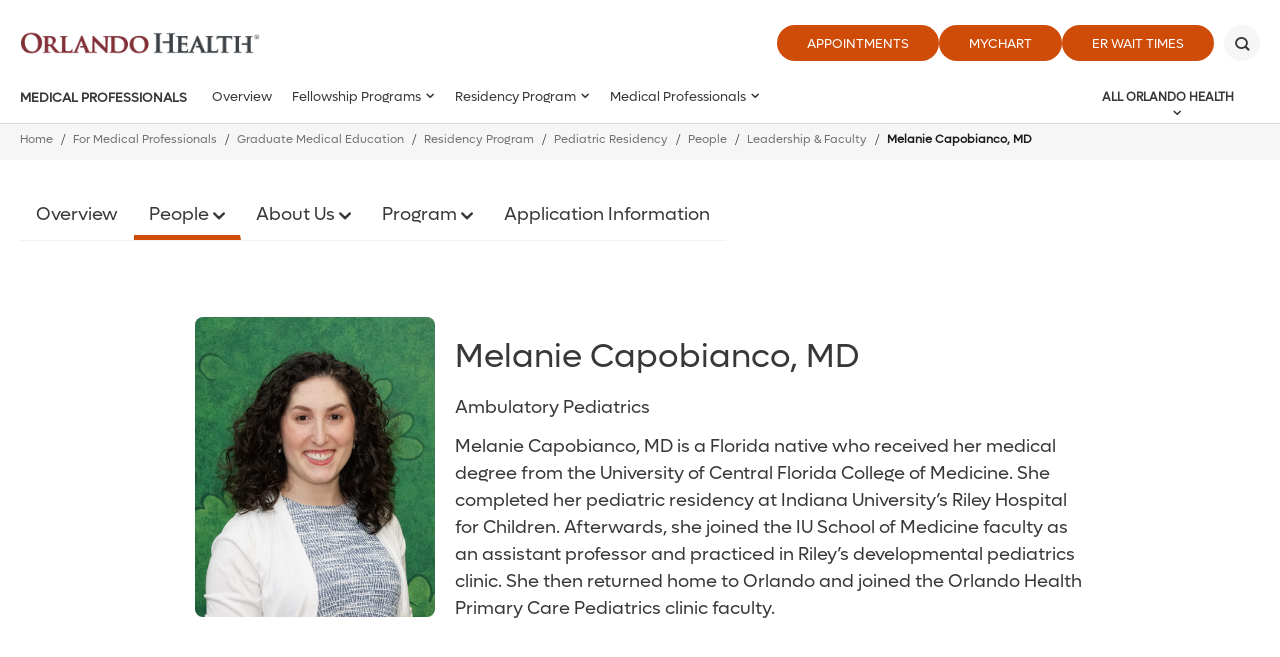

--- FILE ---
content_type: text/html; charset=utf-8
request_url: https://www.orlandohealth.com/medical-professionals/graduate-medical-education/residency-programs/pediatric-residency/people/leadership-and-faculty/melanie-capobianco
body_size: 32445
content:

<!DOCTYPE html>
<!--[if lt IE 7]>      <html class="lt-ie9 lt-ie8 lt-ie7"> <![endif]-->
<!--[if IE 7]>         <html class="lt-ie9 lt-ie8"> <![endif]-->
<!--[if IE 8]>         <html class="lt-ie9"> <![endif]-->
<!--[if gt IE 8]><!-->
<html lang="en">
<!--<![endif]-->
<head>
    <!-- {EC014644-E3BE-4309-B711-0E0E41202E15} -->
    <title>Melanie Capobianco, MD - Orlando Health - One of Central Florida's Most Comprehensive Healthcare Networks</title>
<meta name="description" content="" />
<meta name="keywords" content="" />
<meta charset="utf-8" />

<!--[if IE]>
    <meta http-equiv='X-UA-Compatible' content='IE=edge,chrome=1'><![endif]-->


<meta name="SKYPE_TOOLBAR" content="SKYPE_TOOLBAR_PARSER_COMPATIBLE" />
<meta property="fb:admins" content="" />
<meta name="msvalidate.01" content="33DA7119D1EF64E8B46D1E38FE754CDC" />

<meta name="twitter:card" content="summary" />
<meta name="twitter:url" content="https://www.orlandohealth.com/medical-professionals/graduate-medical-education/residency-programs/pediatric-residency/people/leadership-and-faculty/melanie-capobianco" />
<meta name="twitter:title" content="Melanie Capobianco, MD - Orlando Health - One of Central Florida&#39;s Most Comprehensive Healthcare Networks" />
<meta name="twitter:description" content="" />
<meta name="twitter:site" content="@orlandohealth">
<meta property="og:type" content="website">
<meta property="og:url" content="https://www.orlandohealth.com/medical-professionals/graduate-medical-education/residency-programs/pediatric-residency/people/leadership-and-faculty/melanie-capobianco">
<meta property="og:title" content="Melanie Capobianco, MD - Orlando Health - One of Central Florida&#39;s Most Comprehensive Healthcare Networks">
<meta property="og:description" content="">
<meta property="og:site_name" content="Orlando Health">


<meta name="robots" content="noodp, noydir" />
    <!--[if lt IE 9]>
        <script src="~/assets/js/vendor/html5.js" type="text/javascript"></script>
    <![endif]-->


    <script src="/assets/js/vendor/modernizr-2.6.2.js" type="text/javascript" async></script>
    
    <!-- favicon and mobile icons
    <link rel="apple-touch-icon-precomposed" href="~/assets/images/mobile/home-precomposed.png"/>
    <link rel="apple-touch-icon-precomposed" sizes="72x72" href="~/assets/images/mobile/home-ipad-precomposed.png"/>
    <link rel="apple-touch-icon-precomposed" sizes="114x114" href="~/assets/images/mobile/home-retina-precomposed.png"/>-->
    

    <link rel="preload" href="/assets/icons/orlandohealth.woff" as="font" type="font/woff" crossorigin="anonymous">
    <link rel="stylesheet" defer href="https://cdnjs.cloudflare.com/ajax/libs/font-awesome/4.7.0/css/font-awesome.min.css">
    <link rel="stylesheet" type="text/css" href="/assets/css/orlandohealth.css?bust=638953922800000000" />
    <link href="/assets/images/orlandohealth/global/favicon.ico" rel="shortcut icon">
    <link rel="stylesheet" type="text/css" href="/assets/css/healthchoice.css" />
<!-- Scripts View -->

	<script>
		var cacheBuster = "504911232000000000";
	</script>

<script defer type="text/javascript" rel="preload" src="/assets/jsv2/vendor/require.min.js"></script>
<script defer type="text/javascript" rel="preload" src="/assets/jsv2/compiled/optimized.desktop.js?bust=638991131260000000"></script>


    <meta http-equiv="X-UA-Compatible" content="IE=edge">
    <meta name="viewport" content="width=device-width, initial-scale=1.0"/>
    <!--[if gte IE 9]>
        <style type="text/css">.gradient { filter: none; }</style>
    <![endif]-->
    
<script type="text/javascript">
var appInsights=window.appInsights||function(a){
function b(a){c[a]=function(){var b=arguments;c.queue.push(function(){c[a].apply(c,b)})}}var c={config:a},d=document,e=window;setTimeout(function(){var b=d.createElement("script");b.src=a.url||"https://az416426.vo.msecnd.net/scripts/a/ai.0.js",d.getElementsByTagName("script")[0].parentNode.appendChild(b)});try{c.cookie=d.cookie}catch(a){}c.queue=[];for(var f=["Event","Exception","Metric","PageView","Trace","Dependency"];f.length;)b("track"+f.pop());if(b("setAuthenticatedUserContext"),b("clearAuthenticatedUserContext"),b("startTrackEvent"),b("stopTrackEvent"),b("startTrackPage"),b("stopTrackPage"),b("flush"),!a.disableExceptionTracking){f="onerror",b("_"+f);var g=e[f];e[f]=function(a,b,d,e,h){var i=g&&g(a,b,d,e,h);return!0!==i&&c["_"+f](a,b,d,e,h),i}}return c
}({
instrumentationKey:"7025f411-05da-415c-bbe2-5a3759358ab6"
});
window.appInsights=appInsights,appInsights.queue&&0===appInsights.queue.length&&appInsights.trackPageView();
</script>

<meta name="p:domain_verify" content="495ca0fd92c20bf89ebf0a1da9e44db1"/>



    
    
<meta name="VIcurrentDateTime" content="639043477964820809" />
<script type="text/javascript" src="/layouts/system/VisitorIdentification.js"></script>



</head>


<body class="desktop-layout body-child-navigation    ">

    <!-- Google Tag Manager -->
<noscript><iframe src="//www.googletagmanager.com/ns.html?id=GTM-MRN5B8"
height="0" width="0" style="display:none;visibility:hidden" aria-hidden="true"></iframe></noscript>
<script>(function(w,d,s,l,i){w[l]=w[l]||[];w[l].push({'gtm.start':
new Date().getTime(),event:'gtm.js'});var f=d.getElementsByTagName(s)[0],
j=d.createElement(s),dl=l!='dataLayer'?'&l='+l:'';j.async=true;j.src=
'//www.googletagmanager.com/gtm.js?id='+i+dl;f.parentNode.insertBefore(j,f);
})(window,document,'script','dataLayer','GTM-MRN5B8');</script>
<!-- End Google Tag Manager -->

<script type="text/javascript">
/* <![CDATA[ */
var google_conversion_id = 960764001;
var google_custom_params = window.google_tag_params;
var google_remarketing_only = true;
/* ]]> */
</script>
<script type="text/javascript" src="//www.googleadservices.com/pagead/conversion.js">
</script>
<noscript>
    <div style="display:inline;">
        <img height="1" width="1" style="border-style:none;" alt="" src="//googleads.g.doubleclick.net/pagead/viewthroughconversion/960764001/?value=0&amp;guid=ON&amp;script=0"/>
    </div>
</noscript>





    
        <header class="header">
            
            







<div class="main-header global-navigation">
    <div class="main-header__skip-content">
        <a href="javascript:void(0)" tabindex="0" class="skiptocontent main-header-btnskip">Skip to main content</a>
    </div>
    <div class="main-header__container">
        <div class="main-header-top">
            <div class="main-header-logo">
                            <a href="https://www.orlandohealth.com/" class="main-header-logo__box">
                                <img src="/-/media/logos/orlando-health-logos/2022/orlando-health-2022__hor_rgb.png?h=535&amp;la=en&amp;w=2296" class="header-logo" alt="Header" width="2296" height="535" />
                            </a>

            </div>
            <div class="main-header-top__buttons">
            <ul>
                        <li>
                            <a href="https://www.orlandohealth.com/appointments" target="_self" title="Appointments" class=" " data-category="CTA" data-action="click" data-label="header-Appointments" data-ImagePixelTrackingCode="">
                                Appointments
                            </a>
                        </li>
                        <li>
                            <a href="/mychart" target="_blank" title="MyChart" class=" " data-category="CTA" data-action="click" data-label="header-MyChart" data-ImagePixelTrackingCode="">
                                MyChart
                            </a>
                        </li>
                <li>
    <a href="JavaScript:Void(0);" id="waitTimeButton" title="ER Wait Times" class="btn large-btn-dark open-er-dialog google-tracker" data-category="CTA" data-action="click" data-label="header-ER Wait Times">
        ER Wait Times
    </a>

                </li>

        </ul>

                                    <button class="main-header-top__buttons-search" aria-label="Search" title="Search">
                        <div class="main-header-top__buttons-search--btn">

                        </div>
                    </button>
            </div>
        </div>
        <div class="main-header-bottom">
            <div class="main-header__nav-toggle">
                <a href="javascript:void(0)" title="Menu" class="main-header__nav-btn" aria-label="toggle menu">
                    <span class="main-header__nav-btn-bar"></span>
                </a>
            </div>

            <div class="main-header-logo">
                            <a href="https://www.orlandohealth.com/" class="main-header-logo__box">
                                <img src="/-/media/logos/orlando-health-logos/2022/orlando-health-2022__hor_rgb.png?h=535&amp;la=en&amp;w=2296" class="header-logo" alt="Orlando Health" width="2296" height="535" />
                            </a>

            </div>

            <button class="main-header-top__buttons-search" aria-label="Search" title="Search">
                    <div class="main-header-top__buttons-search--btn">

                    </div>
            </button>
                <div class="main-header-nav">
                        <div class="main-header-nav__title">
                            <a aria-label="Medical Professionals" href="https://www.orlandohealth.com/medical-professionals">Medical Professionals</a>
                        </div>
                    <nav>
                        <ul class="main-menu-list" id="main-menu">
                                                    <li class="main-menu">
                                                        <a aria-label="Overview" href="https://www.orlandohealth.com/medical-professionals/graduate-medical-education">Overview</a>
                                                    </li>
                <li class="main-menu">
                    <a href="javascript:void(0)">Fellowship Programs</a>
                    <div class="main-menu__wrapper">
                        <ul>
                                    <li>
                                        <a aria-label="Fellowship Programs" href="https://www.orlandohealth.com/medical-professionals/graduate-medical-education/fellowship-programs">
                                            Overview
                                        </a>
                                    </li>

                                            <li class="">
                    <a href="javascript:void(0)">Advanced Cardiovascular Imaging Fellowship</a>
                    <div class="main-menu__wrapper">
                        <ul>
                                    <li>
                                        <a aria-label="Advanced Cardiovascular Imaging Fellowship" href="https://www.orlandohealth.com/medical-professionals/graduate-medical-education/fellowship-programs/advanced-cardiovascular-imaging-fellowship">
                                            Overview
                                        </a>
                                    </li>

                                            <li class="">
                    <a href="javascript:void(0)">About Us</a>
                    <div class="main-menu__wrapper">
                        <ul>
                                    <li>
                                        <a aria-label="About Us" href="https://www.orlandohealth.com/medical-professionals/graduate-medical-education/fellowship-programs/advanced-cardiovascular-imaging-fellowship/about-us">
                                            Overview
                                        </a>
                                    </li>

                                            <li class="">
                    <a class="" aria-label="Contact Info" href="https://www.orlandohealth.com/medical-professionals/graduate-medical-education/fellowship-programs/advanced-cardiovascular-imaging-fellowship/about-us/contact-info">
                        Contact Info
                    </a>
                </li>
                <li class="">
                    <a class="" aria-label="FAQs" href="https://www.orlandohealth.com/medical-professionals/graduate-medical-education/fellowship-programs/advanced-cardiovascular-imaging-fellowship/about-us/faqs">
                        FAQs
                    </a>
                </li>
                <li class="">
                    <a class="" aria-label="Program Info" href="https://www.orlandohealth.com/medical-professionals/graduate-medical-education/fellowship-programs/advanced-cardiovascular-imaging-fellowship/about-us/program-info">
                        Program Info
                    </a>
                </li>

                        </ul>
                    </div>
                </li>
                <li class="">
                    <a class="" aria-label="Application Information" href="https://www.orlandohealth.com/medical-professionals/graduate-medical-education/fellowship-programs/advanced-cardiovascular-imaging-fellowship/application-information">
                        Application Information
                    </a>
                </li>
                <li class="">
                    <a class="" aria-label="Imaging Publications" href="https://www.orlandohealth.com/medical-professionals/graduate-medical-education/fellowship-programs/advanced-cardiovascular-imaging-fellowship/imaging-publications">
                        Imaging Publications
                    </a>
                </li>
                <li class="">
                    <a class="" aria-label="Program Curriculum" href="https://www.orlandohealth.com/medical-professionals/graduate-medical-education/fellowship-programs/advanced-cardiovascular-imaging-fellowship/program-curriculum">
                        Program Curriculum
                    </a>
                </li>

                        </ul>
                    </div>
                </li>
                <li class="">
                    <a class="" aria-label="EMS Fellowship" href="https://www.orlandohealth.com/medical-professionals/graduate-medical-education/fellowship-programs/ems-fellowship">
                        EMS Fellowship
                    </a>
                </li>
                <li class="">
                    <a href="javascript:void(0)">Gastroenterology Fellowship</a>
                    <div class="main-menu__wrapper">
                        <ul>
                                    <li>
                                        <a aria-label="Gastroenterology Fellowship" href="https://www.orlandohealth.com/medical-professionals/graduate-medical-education/fellowship-programs/gastroenterology-fellowship">
                                            Overview
                                        </a>
                                    </li>

                                            <li class="">
                    <a class="" aria-label="Application Process" href="https://www.orlandohealth.com/medical-professionals/graduate-medical-education/fellowship-programs/gastroenterology-fellowship/application-process">
                        Application Process
                    </a>
                </li>
                <li class="">
                    <a href="javascript:void(0)">Curriculum</a>
                    <div class="main-menu__wrapper">
                        <ul>
                                    <li>
                                        <a aria-label="Curriculum" href="https://www.orlandohealth.com/medical-professionals/graduate-medical-education/fellowship-programs/gastroenterology-fellowship/curriculum">
                                            Overview
                                        </a>
                                    </li>

                                            <li class="">
                    <a class="" aria-label="Clinical Training" href="https://www.orlandohealth.com/medical-professionals/graduate-medical-education/fellowship-programs/gastroenterology-fellowship/curriculum/clinical-training">
                        Clinical Training
                    </a>
                </li>
                <li class="">
                    <a class="" aria-label="Didactic Teaching" href="https://www.orlandohealth.com/medical-professionals/graduate-medical-education/fellowship-programs/gastroenterology-fellowship/curriculum/didactics">
                        Didactic Teaching
                    </a>
                </li>
                <li class="">
                    <a class="" aria-label="Research" href="https://www.orlandohealth.com/medical-professionals/graduate-medical-education/fellowship-programs/gastroenterology-fellowship/curriculum/research">
                        Research
                    </a>
                </li>

                        </ul>
                    </div>
                </li>
                <li class="">
                    <a class="" aria-label="Meet the Faculty" href="https://www.orlandohealth.com/medical-professionals/graduate-medical-education/fellowship-programs/gastroenterology-fellowship/meet-the-faculty">
                        Meet the Faculty
                    </a>
                </li>
                <li class="">
                    <a class="" aria-label="Program Director&#39;s Welcome" href="https://www.orlandohealth.com/medical-professionals/graduate-medical-education/fellowship-programs/gastroenterology-fellowship/program-directors-welcome">
                        Program Director&#39;s Welcome
                    </a>
                </li>
                <li class="">
                    <a class="" aria-label="Salary and Benefits" href="https://www.orlandohealth.com/medical-professionals/graduate-medical-education/fellowship-programs/gastroenterology-fellowship/salary-and-benefits">
                        Salary and Benefits
                    </a>
                </li>

                        </ul>
                    </div>
                </li>
                <li class="">
                    <a class="" aria-label="Hepatology Fellowship" href="https://www.orlandohealth.com/medical-professionals/graduate-medical-education/fellowship-programs/hepatology-fellowship">
                        Hepatology Fellowship
                    </a>
                </li>
                <li class="">
                    <a class="" aria-label="Infectious Disease Fellowship" href="https://www.orlandohealth.com/medical-professionals/graduate-medical-education/fellowship-programs/infectious-disease-fellowship">
                        Infectious Disease Fellowship
                    </a>
                </li>
                <li class="">
                    <a class="" aria-label="Interventional Cardiology Fellowship" href="https://www.orlandohealth.com/medical-professionals/graduate-medical-education/fellowship-programs/interventional-cardiology-fellowship">
                        Interventional Cardiology Fellowship
                    </a>
                </li>
                <li class="">
                    <a href="javascript:void(0)">Neonatal Perinatal Medicine Fellowship</a>
                    <div class="main-menu__wrapper">
                        <ul>
                                    <li>
                                        <a aria-label="Neonatal Perinatal Medicine Fellowship" href="https://www.orlandohealth.com/medical-professionals/graduate-medical-education/fellowship-programs/neonatal-perinatal-medicine">
                                            Overview
                                        </a>
                                    </li>

                                            <li class="">
                    <a href="javascript:void(0)">About Us</a>
                    <div class="main-menu__wrapper">
                        <ul>
                                    <li>
                                        <a aria-label="About Us" href="https://www.orlandohealth.com/medical-professionals/graduate-medical-education/fellowship-programs/neonatal-perinatal-medicine/about-us">
                                            Overview
                                        </a>
                                    </li>

                                            <li class="">
                    <a class="" aria-label="Awards" href="https://www.orlandohealth.com/medical-professionals/graduate-medical-education/fellowship-programs/neonatal-perinatal-medicine/about-us/awards">
                        Awards
                    </a>
                </li>
                <li class="">
                    <a class="" aria-label="Frequently Asked Questions" href="https://www.orlandohealth.com/medical-professionals/graduate-medical-education/fellowship-programs/neonatal-perinatal-medicine/about-us/faqs">
                        Frequently Asked Questions
                    </a>
                </li>
                <li class="">
                    <a class="" aria-label="Training Locations" href="https://www.orlandohealth.com/medical-professionals/graduate-medical-education/fellowship-programs/neonatal-perinatal-medicine/about-us/training-locations">
                        Training Locations
                    </a>
                </li>

                        </ul>
                    </div>
                </li>
                <li class="">
                    <a class="" aria-label="Application Information" href="https://www.orlandohealth.com/medical-professionals/graduate-medical-education/fellowship-programs/neonatal-perinatal-medicine/application-information">
                        Application Information
                    </a>
                </li>
                <li class="">
                    <a href="javascript:void(0)">Formal Education and Conferences</a>
                    <div class="main-menu__wrapper">
                        <ul>
                                    <li>
                                        <a aria-label="Formal Education and Conferences" href="https://www.orlandohealth.com/medical-professionals/graduate-medical-education/fellowship-programs/neonatal-perinatal-medicine/formal-education-and-conferences">
                                            Overview
                                        </a>
                                    </li>

                                            <li class="">
                    <a class="" aria-label="Clinical Block Schedule" href="https://www.orlandohealth.com/medical-professionals/graduate-medical-education/fellowship-programs/neonatal-perinatal-medicine/formal-education-and-conferences/clinical-block-schedule">
                        Clinical Block Schedule
                    </a>
                </li>
                <li class="">
                    <a class="" aria-label="Conferences" href="https://www.orlandohealth.com/medical-professionals/graduate-medical-education/fellowship-programs/neonatal-perinatal-medicine/formal-education-and-conferences/conferences">
                        Conferences
                    </a>
                </li>
                <li class="">
                    <a class="" aria-label="Educational Program" href="https://www.orlandohealth.com/medical-professionals/graduate-medical-education/fellowship-programs/neonatal-perinatal-medicine/formal-education-and-conferences/educational-program">
                        Educational Program
                    </a>
                </li>
                <li class="">
                    <a class="" aria-label="Research and Research Opportunities" href="https://www.orlandohealth.com/medical-professionals/graduate-medical-education/fellowship-programs/neonatal-perinatal-medicine/formal-education-and-conferences/research-and-research-opportunities">
                        Research and Research Opportunities
                    </a>
                </li>
                <li class="">
                    <a class="" aria-label="Specialized Clinical Programs" href="https://www.orlandohealth.com/medical-professionals/graduate-medical-education/fellowship-programs/neonatal-perinatal-medicine/formal-education-and-conferences/specialized-clinical-programs">
                        Specialized Clinical Programs
                    </a>
                </li>

                        </ul>
                    </div>
                </li>
                <li class="">
                    <a href="javascript:void(0)">Our Team</a>
                    <div class="main-menu__wrapper">
                        <ul>
                                    <li>
                                        <a aria-label="Our Team" href="https://www.orlandohealth.com/medical-professionals/graduate-medical-education/fellowship-programs/neonatal-perinatal-medicine/our-team">
                                            Overview
                                        </a>
                                    </li>

                                            <li class="">
                    <a class="" aria-label="Fellows" href="https://www.orlandohealth.com/medical-professionals/graduate-medical-education/fellowship-programs/neonatal-perinatal-medicine/our-team/fellows">
                        Fellows
                    </a>
                </li>
                <li class="">
                    <a class="" aria-label="Leadership and Faculty" href="https://www.orlandohealth.com/medical-professionals/graduate-medical-education/fellowship-programs/neonatal-perinatal-medicine/our-team/leadership-and-faculty">
                        Leadership and Faculty
                    </a>
                </li>

                        </ul>
                    </div>
                </li>

                        </ul>
                    </div>
                </li>
                <li class="">
                    <a href="javascript:void(0)">Orthopedic Trauma Fellowship</a>
                    <div class="main-menu__wrapper">
                        <ul>
                                    <li>
                                        <a aria-label="Orthopedic Trauma Fellowship" href="https://www.orlandohealth.com/medical-professionals/graduate-medical-education/fellowship-programs/orthopedic-trauma-fellowship">
                                            Overview
                                        </a>
                                    </li>

                                            <li class="">
                    <a class="" aria-label="Orthopedic Trauma Fellowship Application" href="https://www.orlandohealth.com/medical-professionals/graduate-medical-education/fellowship-programs/orthopedic-trauma-fellowship/orthopedic-trauma-fellowship-application">
                        Orthopedic Trauma Fellowship Application
                    </a>
                </li>
                <li class="">
                    <a class="" aria-label="Orthopedic Trauma Fellowship Curriculum" href="https://www.orlandohealth.com/medical-professionals/graduate-medical-education/fellowship-programs/orthopedic-trauma-fellowship/orthopedic-trauma-fellowship-curriculum">
                        Orthopedic Trauma Fellowship Curriculum
                    </a>
                </li>

                        </ul>
                    </div>
                </li>
                <li class="">
                    <a href="javascript:void(0)">Overview</a>
                    <div class="main-menu__wrapper">
                        <ul>
                                    <li>
                                        <a aria-label="Overview" href="https://www.orlandohealth.com/medical-professionals/graduate-medical-education/fellowship-programs/critical-care-medicine-fellowship">
                                            Overview
                                        </a>
                                    </li>

                                            <li class="">
                    <a class="" aria-label="Fellowship Life" href="https://www.orlandohealth.com/medical-professionals/graduate-medical-education/fellowship-programs/critical-care-medicine-fellowship/fellowship-life">
                        Fellowship Life
                    </a>
                </li>
                <li class="">
                    <a class="" aria-label="Physician Wellness &amp; Resiliency" href="https://www.orlandohealth.com/physicianwellness">
                        Physician Wellness &amp; Resiliency
                    </a>
                </li>
                <li class="">
                    <a class="" aria-label="Program Review" href="https://www.orlandohealth.com/medical-professionals/graduate-medical-education/fellowship-programs/critical-care-medicine-fellowship/program-review">
                        Program Review
                    </a>
                </li>

                        </ul>
                    </div>
                </li>
                <li class="">
                    <a class="" aria-label="Pediatric Critical Care Medicine Fellowship" href="https://www.orlandohealth.com/medical-professionals/graduate-medical-education/fellowship-programs/pediatric-critical-care-medicine-fellowship">
                        Pediatric Critical Care Medicine Fellowship
                    </a>
                </li>
                <li class="">
                    <a class="" aria-label="Pediatric Emergency Medicine Fellowship" href="https://www.orlandohealth.com/medical-professionals/graduate-medical-education/fellowship-programs/pediatric-emergency-medicine-fellowship">
                        Pediatric Emergency Medicine Fellowship
                    </a>
                </li>
                <li class="">
                    <a href="javascript:void(0)">Pediatric Gastroenterology Hepatology and Nutrition Fellowship</a>
                    <div class="main-menu__wrapper">
                        <ul>
                                    <li>
                                        <a aria-label="Pediatric Gastroenterology Hepatology and Nutrition Fellowship" href="https://www.orlandohealth.com/medical-professionals/graduate-medical-education/fellowship-programs/pediatric-gastroenterology-hepatology-and-nutrition-fellowship">
                                            Overview
                                        </a>
                                    </li>

                                            <li class="">
                    <a class="" aria-label="Application Process" href="https://www.orlandohealth.com/medical-professionals/graduate-medical-education/fellowship-programs/pediatric-gastroenterology-hepatology-and-nutrition-fellowship/application-process">
                        Application Process
                    </a>
                </li>
                <li class="">
                    <a class="" aria-label="Contact Us" href="https://www.orlandohealth.com/medical-professionals/graduate-medical-education/fellowship-programs/pediatric-gastroenterology-hepatology-and-nutrition-fellowship/contact-us">
                        Contact Us
                    </a>
                </li>

                        </ul>
                    </div>
                </li>
                <li class="">
                    <a href="javascript:void(0)">Pediatric Hospital Medicine Fellowship</a>
                    <div class="main-menu__wrapper">
                        <ul>
                                    <li>
                                        <a aria-label="Pediatric Hospital Medicine Fellowship" href="https://www.orlandohealth.com/medical-professionals/graduate-medical-education/fellowship-programs/pediatric-hospital-medicine-fellowship">
                                            Overview
                                        </a>
                                    </li>

                                            <li class="">
                    <a href="javascript:void(0)">About Us</a>
                    <div class="main-menu__wrapper">
                        <ul>
                                    <li>
                                        <a aria-label="About Us" href="https://www.orlandohealth.com/medical-professionals/graduate-medical-education/fellowship-programs/pediatric-hospital-medicine-fellowship/about-us">
                                            Overview
                                        </a>
                                    </li>

                                            <li class="">
                    <a class="" aria-label="Contact Us" href="https://www.orlandohealth.com/medical-professionals/graduate-medical-education/fellowship-programs/pediatric-hospital-medicine-fellowship/about-us/contact-us">
                        Contact Us
                    </a>
                </li>
                <li class="">
                    <a class="" aria-label="Mission" href="https://www.orlandohealth.com/medical-professionals/graduate-medical-education/fellowship-programs/pediatric-hospital-medicine-fellowship/about-us/mission">
                        Mission
                    </a>
                </li>

                        </ul>
                    </div>
                </li>
                <li class="">
                    <a href="javascript:void(0)">Application</a>
                    <div class="main-menu__wrapper">
                        <ul>
                                    <li>
                                        <a aria-label="Application" href="https://www.orlandohealth.com/medical-professionals/graduate-medical-education/fellowship-programs/pediatric-hospital-medicine-fellowship/application">
                                            Overview
                                        </a>
                                    </li>

                                            <li class="">
                    <a class="" aria-label="How to Apply" href="https://www.orlandohealth.com/medical-professionals/graduate-medical-education/fellowship-programs/pediatric-hospital-medicine-fellowship/application/how-to-apply">
                        How to Apply
                    </a>
                </li>

                        </ul>
                    </div>
                </li>
                <li class="">
                    <a href="javascript:void(0)">Program</a>
                    <div class="main-menu__wrapper">
                        <ul>
                                    <li>
                                        <a aria-label="Program" href="https://www.orlandohealth.com/medical-professionals/graduate-medical-education/fellowship-programs/pediatric-hospital-medicine-fellowship/program">
                                            Overview
                                        </a>
                                    </li>

                                            <li class="">
                    <a class="" aria-label="About the Program" href="https://www.orlandohealth.com/medical-professionals/graduate-medical-education/fellowship-programs/pediatric-hospital-medicine-fellowship/program/about-the-program">
                        About the Program
                    </a>
                </li>
                <li class="">
                    <a class="" aria-label="Clinical Training Sites" href="https://www.orlandohealth.com/medical-professionals/graduate-medical-education/fellowship-programs/pediatric-hospital-medicine-fellowship/program/clinical-training-sites">
                        Clinical Training Sites
                    </a>
                </li>
                <li class="">
                    <a class="" aria-label="Conferences" href="https://www.orlandohealth.com/medical-professionals/graduate-medical-education/fellowship-programs/pediatric-hospital-medicine-fellowship/program/conferences">
                        Conferences
                    </a>
                </li>
                <li class="">
                    <a class="" aria-label="Salary, Benefits, and Perks" href="https://www.orlandohealth.com/medical-professionals/graduate-medical-education/fellowship-programs/pediatric-hospital-medicine-fellowship/program/salary-benefits-and-perks">
                        Salary, Benefits, and Perks
                    </a>
                </li>

                        </ul>
                    </div>
                </li>

                        </ul>
                    </div>
                </li>
                <li class="">
                    <a class="" aria-label="Primary Care Sports Medicine Fellowship" href="https://www.orlandohealth.com/medical-professionals/graduate-medical-education/fellowship-programs/primary-care-sports-medicine-fellowship">
                        Primary Care Sports Medicine Fellowship
                    </a>
                </li>
                <li class="">
                    <a href="javascript:void(0)">Pulmonary Critical Care Medicine Fellowship</a>
                    <div class="main-menu__wrapper">
                        <ul>
                                    <li>
                                        <a aria-label="Pulmonary Critical Care Medicine Fellowship" href="https://www.orlandohealth.com/medical-professionals/graduate-medical-education/fellowship-programs/pulmonary-disease-and-critical-care-medicine-fellowship">
                                            Overview
                                        </a>
                                    </li>

                                            <li class="">
                    <a class="" aria-label="Application Information" href="https://www.orlandohealth.com/medical-professionals/graduate-medical-education/fellowship-programs/pulmonary-disease-and-critical-care-medicine-fellowship/application-information">
                        Application Information
                    </a>
                </li>
                <li class="">
                    <a class="" aria-label="Fellowship Life" href="https://www.orlandohealth.com/medical-professionals/graduate-medical-education/fellowship-programs/pulmonary-disease-and-critical-care-medicine-fellowship/fellowship-life">
                        Fellowship Life
                    </a>
                </li>
                <li class="">
                    <a class="" aria-label="Fellowships" href="https://www.orlandohealth.com/medical-professionals/graduate-medical-education/fellowship-programs/pulmonary-disease-and-critical-care-medicine-fellowship/fellowships">
                        Fellowships
                    </a>
                </li>
                <li class="">
                    <a href="javascript:void(0)">Our Team</a>
                    <div class="main-menu__wrapper">
                        <ul>
                                    <li>
                                        <a aria-label="Our Team" href="https://www.orlandohealth.com/medical-professionals/graduate-medical-education/fellowship-programs/pulmonary-disease-and-critical-care-medicine-fellowship/our-team">
                                            Overview
                                        </a>
                                    </li>

                                            <li class="">
                    <a class="" aria-label="Leadership and Faculty" href="https://www.orlandohealth.com/medical-professionals/graduate-medical-education/fellowship-programs/pulmonary-disease-and-critical-care-medicine-fellowship/our-team/leadership-and-faculty">
                        Leadership and Faculty
                    </a>
                </li>
                <li class="">
                    <a class="" aria-label="Pulmonary Disease and Critical Care Medicine Fellows" href="https://www.orlandohealth.com/medical-professionals/graduate-medical-education/fellowship-programs/pulmonary-disease-and-critical-care-medicine-fellowship/our-team/pulmonary-disease-and-critical-care-medicine-fellows">
                        Pulmonary Disease and Critical Care Medicine Fellows
                    </a>
                </li>

                        </ul>
                    </div>
                </li>
                <li class="">
                    <a class="" aria-label="Physician Wellness &amp; Resiliency" href="https://www.orlandohealth.com/sitecore/content/microsites/physician-wellness">
                        Physician Wellness &amp; Resiliency
                    </a>
                </li>

                        </ul>
                    </div>
                </li>
                <li class="">
                    <a href="javascript:void(0)">Sports Medicine Surgical Fellowship</a>
                    <div class="main-menu__wrapper">
                        <ul>
                                    <li>
                                        <a aria-label="Sports Medicine Surgical Fellowship" href="https://www.orlandohealth.com/medical-professionals/graduate-medical-education/fellowship-programs/sports-medicine-fellowship">
                                            Overview
                                        </a>
                                    </li>

                                            <li class="">
                    <a class="" aria-label="Faculty Members" href="https://www.orlandohealth.com/medical-professionals/graduate-medical-education/fellowship-programs/sports-medicine-fellowship/faculty-members">
                        Faculty Members
                    </a>
                </li>

                        </ul>
                    </div>
                </li>
                <li class="">
                    <a href="javascript:void(0)">Surgical Critical Care Fellowship</a>
                    <div class="main-menu__wrapper">
                        <ul>
                                    <li>
                                        <a aria-label="Surgical Critical Care Fellowship" href="https://www.orlandohealth.com/medical-professionals/graduate-medical-education/fellowship-programs/surgical-critical-care-fellowship">
                                            Overview
                                        </a>
                                    </li>

                                            <li class="">
                    <a class="" aria-label="FAQs" href="https://www.orlandohealth.com/medical-professionals/graduate-medical-education/fellowship-programs/surgical-critical-care-fellowship/faqs">
                        FAQs
                    </a>
                </li>

                        </ul>
                    </div>
                </li>

                        </ul>
                    </div>
                </li>
                <li class="main-menu">
                    <a href="javascript:void(0)">Residency Program</a>
                    <div class="main-menu__wrapper">
                        <ul>
                                    <li>
                                        <a aria-label="Residency Program" href="https://www.orlandohealth.com/medical-professionals/graduate-medical-education/residency-programs">
                                            Overview
                                        </a>
                                    </li>

                                            <li class="">
                    <a href="javascript:void(0)">Colon and Rectal Residency</a>
                    <div class="main-menu__wrapper">
                        <ul>
                                    <li>
                                        <a aria-label="Colon and Rectal Residency" href="https://www.orlandohealth.com/medical-professionals/graduate-medical-education/residency-programs/colon-and-rectal-residency">
                                            Overview
                                        </a>
                                    </li>

                                            <li class="">
                    <a href="javascript:void(0)">About Us</a>
                    <div class="main-menu__wrapper">
                        <ul>
                                    <li>
                                        <a aria-label="About Us" href="https://www.orlandohealth.com/medical-professionals/graduate-medical-education/residency-programs/colon-and-rectal-residency/about-us">
                                            Overview
                                        </a>
                                    </li>

                                            <li class="">
                    <a class="" aria-label="Contact Us" href="https://www.orlandohealth.com/medical-professionals/graduate-medical-education/residency-programs/colon-and-rectal-residency/about-us/contact-us">
                        Contact Us
                    </a>
                </li>

                        </ul>
                    </div>
                </li>
                <li class="">
                    <a href="javascript:void(0)">Application</a>
                    <div class="main-menu__wrapper">
                        <ul>
                                    <li>
                                        <a aria-label="Application" href="https://www.orlandohealth.com/medical-professionals/graduate-medical-education/residency-programs/colon-and-rectal-residency/application">
                                            Overview
                                        </a>
                                    </li>

                                            <li class="">
                    <a class="" aria-label="Application Requirements" href="https://www.orlandohealth.com/medical-professionals/graduate-medical-education/residency-programs/colon-and-rectal-residency/application/application-requirements">
                        Application Requirements
                    </a>
                </li>

                        </ul>
                    </div>
                </li>
                <li class="">
                    <a href="javascript:void(0)">Our Team</a>
                    <div class="main-menu__wrapper">
                        <ul>
                                    <li>
                                        <a aria-label="Our Team" href="https://www.orlandohealth.com/medical-professionals/graduate-medical-education/residency-programs/colon-and-rectal-residency/our-team">
                                            Overview
                                        </a>
                                    </li>

                                            <li class="">
                    <a class="" aria-label="Alumni" href="https://www.orlandohealth.com/medical-professionals/graduate-medical-education/residency-programs/colon-and-rectal-residency/our-team/alumni">
                        Alumni
                    </a>
                </li>
                <li class="">
                    <a class="" aria-label="Fellows" href="https://www.orlandohealth.com/medical-professionals/graduate-medical-education/residency-programs/colon-and-rectal-residency/our-team/fellows">
                        Fellows
                    </a>
                </li>
                <li class="">
                    <a class="" aria-label="Leadership and Faculty" href="https://www.orlandohealth.com/medical-professionals/graduate-medical-education/residency-programs/colon-and-rectal-residency/our-team/leadership-and-faculty">
                        Leadership and Faculty
                    </a>
                </li>

                        </ul>
                    </div>
                </li>
                <li class="">
                    <a href="javascript:void(0)">Program</a>
                    <div class="main-menu__wrapper">
                        <ul>
                                    <li>
                                        <a aria-label="Program" href="https://www.orlandohealth.com/medical-professionals/graduate-medical-education/residency-programs/colon-and-rectal-residency/program">
                                            Overview
                                        </a>
                                    </li>

                                            <li class="">
                    <a class="" aria-label="Additional Resources" href="https://www.orlandohealth.com/medical-professionals/graduate-medical-education/residency-programs/colon-and-rectal-residency/program/additional-resources">
                        Additional Resources
                    </a>
                </li>
                <li class="">
                    <a class="" aria-label="Conferences" href="https://www.orlandohealth.com/medical-professionals/graduate-medical-education/residency-programs/colon-and-rectal-residency/program/conferences">
                        Conferences
                    </a>
                </li>
                <li class="">
                    <a class="" aria-label="Research" href="https://www.orlandohealth.com/medical-professionals/graduate-medical-education/residency-programs/colon-and-rectal-residency/program/research">
                        Research
                    </a>
                </li>
                <li class="">
                    <a class="" aria-label="Rotations" href="https://www.orlandohealth.com/medical-professionals/graduate-medical-education/residency-programs/colon-and-rectal-residency/program/rotations">
                        Rotations
                    </a>
                </li>
                <li class="">
                    <a class="" aria-label="Simulation" href="https://www.orlandohealth.com/medical-professionals/graduate-medical-education/residency-programs/colon-and-rectal-residency/program/simulation">
                        Simulation
                    </a>
                </li>

                        </ul>
                    </div>
                </li>

                        </ul>
                    </div>
                </li>
                <li class="">
                    <a class="" aria-label="Emergency Medicine Residency" href="https://www.orlandohealth.com/medical-professionals/graduate-medical-education/residency-programs/emergency-medicine-residency">
                        Emergency Medicine Residency
                    </a>
                </li>
                <li class="">
                    <a href="javascript:void(0)">General Surgery Residency</a>
                    <div class="main-menu__wrapper">
                        <ul>
                                    <li>
                                        <a aria-label="General Surgery Residency" href="https://www.orlandohealth.com/medical-professionals/graduate-medical-education/residency-programs/general-surgery-residency">
                                            Overview
                                        </a>
                                    </li>

                                            <li class="">
                    <a class="" aria-label="About Us" href="https://www.orlandohealth.com/medical-professionals/graduate-medical-education/residency-programs/general-surgery-residency/about-us">
                        About Us
                    </a>
                </li>

                        </ul>
                    </div>
                </li>
                <li class="">
                    <a href="javascript:void(0)">Obstetrics &amp; Gynecology Residency</a>
                    <div class="main-menu__wrapper">
                        <ul>
                                    <li>
                                        <a aria-label="Obstetrics &amp; Gynecology Residency" href="https://www.orlandohealth.com/medical-professionals/graduate-medical-education/residency-programs/obstetrics-and-gynecology-residency">
                                            Overview
                                        </a>
                                    </li>

                                            <li class="">
                    <a href="javascript:void(0)">About Us</a>
                    <div class="main-menu__wrapper">
                        <ul>
                                    <li>
                                        <a aria-label="About Us" href="https://www.orlandohealth.com/medical-professionals/graduate-medical-education/residency-programs/obstetrics-and-gynecology-residency/about-us">
                                            Overview
                                        </a>
                                    </li>

                                            <li class="">
                    <a class="" aria-label="Contact Us" href="https://www.orlandohealth.com/medical-professionals/graduate-medical-education/residency-programs/obstetrics-and-gynecology-residency/about-us/contact-us">
                        Contact Us
                    </a>
                </li>

                        </ul>
                    </div>
                </li>

                        </ul>
                    </div>
                </li>
                <li class="">
                    <a class="" aria-label="Pathology Residency" href="https://www.orlandohealth.com/medical-professionals/graduate-medical-education/residency-programs/pathology-residency">
                        Pathology Residency
                    </a>
                </li>
                <li class="">
                    <a href="javascript:void(0)">Pediatric Residency</a>
                    <div class="main-menu__wrapper">
                        <ul>
                                    <li>
                                        <a aria-label="Pediatric Residency" href="https://www.orlandohealth.com/medical-professionals/graduate-medical-education/residency-programs/pediatric-residency">
                                            Overview
                                        </a>
                                    </li>

                                            <li class="">
                    <a href="javascript:void(0)">About Us</a>
                    <div class="main-menu__wrapper">
                        <ul>
                                    <li>
                                        <a aria-label="About Us" href="https://www.orlandohealth.com/medical-professionals/graduate-medical-education/residency-programs/pediatric-residency/about-us">
                                            Overview
                                        </a>
                                    </li>

                                            <li class="">
                    <a class="" aria-label="Mission &amp; Aims" href="https://www.orlandohealth.com/medical-professionals/graduate-medical-education/residency-programs/pediatric-residency/about-us/mission-and-aims">
                        Mission &amp; Aims
                    </a>
                </li>
                <li class="">
                    <a class="" aria-label="Training Locations" href="https://www.orlandohealth.com/medical-professionals/graduate-medical-education/residency-programs/pediatric-residency/about-us/training-locations">
                        Training Locations
                    </a>
                </li>

                        </ul>
                    </div>
                </li>
                <li class="">
                    <a class="" aria-label="Application Information" href="https://www.orlandohealth.com/medical-professionals/graduate-medical-education/residency-programs/pediatric-residency/application-information">
                        Application Information
                    </a>
                </li>
                <li class="">
                    <a href="javascript:void(0)">People</a>
                    <div class="main-menu__wrapper">
                        <ul>
                                    <li>
                                        <a aria-label="People" href="https://www.orlandohealth.com/medical-professionals/graduate-medical-education/residency-programs/pediatric-residency/people">
                                            Overview
                                        </a>
                                    </li>

                                            <li class="">
                    <a href="javascript:void(0)">Leadership &amp; Faculty</a>
                    <div class="main-menu__wrapper">
                        <ul>
                                    <li>
                                        <a aria-label="Leadership &amp; Faculty" href="https://www.orlandohealth.com/medical-professionals/graduate-medical-education/residency-programs/pediatric-residency/people/leadership-and-faculty">
                                            Overview
                                        </a>
                                    </li>

                                            <li class="">
                    <a class="" aria-label="Rachel Prete, DO" href="https://www.orlandohealth.com/medical-professionals/graduate-medical-education/residency-programs/pediatric-residency/people/leadership-and-faculty/rachel-prete">
                        Rachel Prete, DO
                    </a>
                </li>

                        </ul>
                    </div>
                </li>
                <li class="">
                    <a class="" aria-label="Residents" href="https://www.orlandohealth.com/medical-professionals/graduate-medical-education/residency-programs/pediatric-residency/people/residents">
                        Residents
                    </a>
                </li>

                        </ul>
                    </div>
                </li>
                <li class="">
                    <a href="javascript:void(0)">Program</a>
                    <div class="main-menu__wrapper">
                        <ul>
                                    <li>
                                        <a aria-label="Program" href="https://www.orlandohealth.com/medical-professionals/graduate-medical-education/residency-programs/pediatric-residency/program">
                                            Overview
                                        </a>
                                    </li>

                                            <li class="">
                    <a class="" aria-label="Academic Affiliations" href="https://www.orlandohealth.com/medical-professionals/graduate-medical-education/residency-programs/pediatric-residency/program/academic-affiliations">
                        Academic Affiliations
                    </a>
                </li>
                <li class="">
                    <a class="" aria-label="Conferences and Other Curricula" href="https://www.orlandohealth.com/medical-professionals/graduate-medical-education/residency-programs/pediatric-residency/program/conferences-and-other-curricula">
                        Conferences and Other Curricula
                    </a>
                </li>
                <li class="">
                    <a class="" aria-label="Fellowships" href="https://www.orlandohealth.com/medical-professionals/graduate-medical-education/residency-programs/pediatric-residency/program/fellowships">
                        Fellowships
                    </a>
                </li>
                <li class="">
                    <a class="" aria-label="M4 Away Rotations" href="https://www.orlandohealth.com/medical-professionals/graduate-medical-education/residency-programs/pediatric-residency/program/m4-away-rotations">
                        M4 Away Rotations
                    </a>
                </li>
                <li class="">
                    <a class="" aria-label="Main Curriculum, Rotations, and Tracks" href="https://www.orlandohealth.com/medical-professionals/graduate-medical-education/residency-programs/pediatric-residency/program/main-curriculum-rotations-and-tracks">
                        Main Curriculum, Rotations, and Tracks
                    </a>
                </li>
                <li class="">
                    <a class="" aria-label="Salary, Benefits and Perks" href="https://www.orlandohealth.com/medical-professionals/graduate-medical-education/residency-programs/pediatric-residency/program/salary-benefits-and-perks">
                        Salary, Benefits and Perks
                    </a>
                </li>

                        </ul>
                    </div>
                </li>

                        </ul>
                    </div>
                </li>
                <li class="">
                    <a href="javascript:void(0)">Pharmacy Residency</a>
                    <div class="main-menu__wrapper">
                        <ul>
                                    <li>
                                        <a aria-label="Pharmacy Residency" href="https://www.orlandohealth.com/medical-professionals/graduate-medical-education/residency-programs/pharmacy-residency">
                                            Overview
                                        </a>
                                    </li>

                                            <li class="">
                    <a href="javascript:void(0)">About Orlando Health</a>
                    <div class="main-menu__wrapper">
                        <ul>
                                    <li>
                                        <a aria-label="About Orlando Health" href="https://www.orlandohealth.com/medical-professionals/graduate-medical-education/residency-programs/pharmacy-residency/about-us">
                                            Overview
                                        </a>
                                    </li>

                                            <li class="">
                    <a class="" aria-label="Contact Us" href="https://www.orlandohealth.com/medical-professionals/graduate-medical-education/residency-programs/pharmacy-residency/about-us/contact-us">
                        Contact Us
                    </a>
                </li>
                <li class="">
                    <a class="" aria-label="FAQs" href="https://www.orlandohealth.com/medical-professionals/graduate-medical-education/residency-programs/pharmacy-residency/about-us/faqs">
                        FAQs
                    </a>
                </li>

                        </ul>
                    </div>
                </li>
                <li class="">
                    <a class="" aria-label="How to Apply" href="https://www.orlandohealth.com/medical-professionals/graduate-medical-education/residency-programs/pharmacy-residency/how-to-apply">
                        How to Apply
                    </a>
                </li>
                <li class="">
                    <a href="javascript:void(0)">Specific Programs</a>
                    <div class="main-menu__wrapper">
                        <ul>
                                    <li>
                                        <a aria-label="Specific Programs" href="https://www.orlandohealth.com/medical-professionals/graduate-medical-education/residency-programs/pharmacy-residency/specific-programs">
                                            Overview
                                        </a>
                                    </li>

                                            <li class="">
                    <a class="" aria-label="PGY-1 Pharmacy Residency - OHDPH" href="https://www.orlandohealth.com/medical-professionals/graduate-medical-education/residency-programs/pharmacy-residency/specific-programs/pgy1-pharmacy-residency-ohdph">
                        PGY-1 Pharmacy Residency - OHDPH
                    </a>
                </li>
                <li class="">
                    <a class="" aria-label="PGY-1 Pharmacy Residency - OHORMC" href="https://www.orlandohealth.com/medical-professionals/graduate-medical-education/residency-programs/pharmacy-residency/specific-programs/pgy1-pharmacy-residency-ohormc">
                        PGY-1 Pharmacy Residency - OHORMC
                    </a>
                </li>
                <li class="">
                    <a class="" aria-label="PGY-2 Critical Care Pharmacy Residency - OHORMC" href="https://www.orlandohealth.com/medical-professionals/graduate-medical-education/residency-programs/pharmacy-residency/specific-programs/pgy2-critical-care-pharmacy-residency-ohormc">
                        PGY-2 Critical Care Pharmacy Residency - OHORMC
                    </a>
                </li>
                <li class="">
                    <a class="" aria-label="PGY-2 Emergency Medicine Pharmacy Residency - OHORMC" href="https://www.orlandohealth.com/medical-professionals/graduate-medical-education/residency-programs/pharmacy-residency/specific-programs/pgy2-emergency-medicine-pharmacy-residency-ohormc">
                        PGY-2 Emergency Medicine Pharmacy Residency - OHORMC
                    </a>
                </li>
                <li class="">
                    <a class="" aria-label="PGY-2 Oncology Pharmacy Residency - OHCI" href="https://www.orlandohealth.com/medical-professionals/graduate-medical-education/residency-programs/pharmacy-residency/specific-programs/pgy2-oncology-pharmacy-residency-ohci">
                        PGY-2 Oncology Pharmacy Residency - OHCI
                    </a>
                </li>
                <li class="">
                    <a class="" aria-label="PGY-2 Pediatric Pharmacy Residency - OHAPH/OHWPH" href="https://www.orlandohealth.com/medical-professionals/graduate-medical-education/residency-programs/pharmacy-residency/specific-programs/pgy-2-pediatric-pharmacy-residency-ohaph-ohwph">
                        PGY-2 Pediatric Pharmacy Residency - OHAPH/OHWPH
                    </a>
                </li>

                        </ul>
                    </div>
                </li>

                        </ul>
                    </div>
                </li>
                <li class="">
                    <a href="javascript:void(0)">Radiation Oncology Medical Physics Residency</a>
                    <div class="main-menu__wrapper">
                        <ul>
                                    <li>
                                        <a aria-label="Radiation Oncology Medical Physics Residency" href="https://www.orlandohealth.com/medical-professionals/graduate-medical-education/residency-programs/radiation-oncology-medical-physics-residency">
                                            Overview
                                        </a>
                                    </li>

                                            <li class="">
                    <a href="javascript:void(0)">About</a>
                    <div class="main-menu__wrapper">
                        <ul>
                                    <li>
                                        <a aria-label="About" href="https://www.orlandohealth.com/medical-professionals/graduate-medical-education/residency-programs/radiation-oncology-medical-physics-residency/about-us">
                                            Overview
                                        </a>
                                    </li>

                                            <li class="">
                    <a class="" aria-label="Overview" href="https://www.orlandohealth.com/medical-professionals/graduate-medical-education/residency-programs/radiation-oncology-medical-physics-residency/about-us/program-overview">
                        Overview
                    </a>
                </li>
                <li class="">
                    <a class="" aria-label="Treatment Facilities" href="https://www.orlandohealth.com/medical-professionals/graduate-medical-education/residency-programs/radiation-oncology-medical-physics-residency/about-us/treatment-facilities">
                        Treatment Facilities
                    </a>
                </li>

                        </ul>
                    </div>
                </li>
                <li class="">
                    <a class="" aria-label="Admissions" href="https://www.orlandohealth.com/medical-professionals/graduate-medical-education/residency-programs/radiation-oncology-medical-physics-residency/admissions">
                        Admissions
                    </a>
                </li>
                <li class="">
                    <a class="" aria-label="Contact Us" href="https://www.orlandohealth.com/medical-professionals/graduate-medical-education/residency-programs/radiation-oncology-medical-physics-residency/contact-us">
                        Contact Us
                    </a>
                </li>
                <li class="">
                    <a class="" aria-label="Curriculum" href="https://www.orlandohealth.com/medical-professionals/graduate-medical-education/residency-programs/radiation-oncology-medical-physics-residency/residency-curriculum">
                        Curriculum
                    </a>
                </li>
                <li class="">
                    <a class="" aria-label="People" href="https://www.orlandohealth.com/medical-professionals/graduate-medical-education/residency-programs/radiation-oncology-medical-physics-residency/people">
                        People
                    </a>
                </li>

                        </ul>
                    </div>
                </li>
                <li class="">
                    <a href="javascript:void(0)">Sports Physical Therapy Residency</a>
                    <div class="main-menu__wrapper">
                        <ul>
                                    <li>
                                        <a aria-label="Sports Physical Therapy Residency" href="https://www.orlandohealth.com/medical-professionals/graduate-medical-education/residency-programs/sports-physical-therapy">
                                            Overview
                                        </a>
                                    </li>

                                            <li class="">
                    <a href="javascript:void(0)">About Us</a>
                    <div class="main-menu__wrapper">
                        <ul>
                                    <li>
                                        <a aria-label="About Us" href="https://www.orlandohealth.com/medical-professionals/graduate-medical-education/residency-programs/sports-physical-therapy/about-us">
                                            Overview
                                        </a>
                                    </li>

                                            <li class="">
                    <a class="" aria-label="Contact Us" href="https://www.orlandohealth.com/medical-professionals/graduate-medical-education/residency-programs/sports-physical-therapy/about-us/contact-us">
                        Contact Us
                    </a>
                </li>

                        </ul>
                    </div>
                </li>
                <li class="">
                    <a class="" aria-label="Application Information" href="https://www.orlandohealth.com/medical-professionals/graduate-medical-education/residency-programs/sports-physical-therapy/application-information">
                        Application Information
                    </a>
                </li>
                <li class="">
                    <a class="" aria-label="People" href="https://www.orlandohealth.com/medical-professionals/graduate-medical-education/residency-programs/sports-physical-therapy/people">
                        People
                    </a>
                </li>

                        </ul>
                    </div>
                </li>
                <li class="">
                    <a class="" aria-label="Urology Residency" href="https://www.orlandohealth.com/medical-professionals/graduate-medical-education/residency-programs/urology-residency">
                        Urology Residency
                    </a>
                </li>

                        </ul>
                    </div>
                </li>
                                                <li class="main-menu">
                                                    <a href="javascript:void(0)">Medical Professionals</a>
                                                    <div class="main-menu__wrapper">
                                                        <ul>
                                                                <li>
                                                                    <a aria-label="Overview" href="https://www.orlandohealth.com/medical-professionals">Overview</a>
                                                                </li>
                                                                            <li class="">
                    <a href="javascript:void(0)">Advanced Practice Provider Fellowships</a>
                    <div class="main-menu__wrapper">
                        <ul>
                                    <li>
                                        <a aria-label="Advanced Practice Provider Fellowships" href="https://www.orlandohealth.com/medical-professionals/advanced-practice-provider-fellowships">
                                            Overview
                                        </a>
                                    </li>

                                            <li class="">
                    <a href="javascript:void(0)">Pediatric Primary Care Fellowship</a>
                    <div class="main-menu__wrapper">
                        <ul>
                                    <li>
                                        <a aria-label="Pediatric Primary Care Fellowship" href="https://www.orlandohealth.com/medical-professionals/advanced-practice-provider-fellowships/pediatric-primary-care-fellowship">
                                            Overview
                                        </a>
                                    </li>

                                            <li class="">
                    <a class="" aria-label="Benefits" href="https://www.orlandohealth.com/medical-professionals/advanced-practice-provider-fellowships/pediatric-primary-care-fellowship/benefits">
                        Benefits
                    </a>
                </li>
                <li class="">
                    <a class="" aria-label="How To Apply" href="https://www.orlandohealth.com/medical-professionals/advanced-practice-provider-fellowships/pediatric-primary-care-fellowship/how-to-apply">
                        How To Apply
                    </a>
                </li>
                <li class="">
                    <a class="" aria-label="Our Team" href="https://www.orlandohealth.com/medical-professionals/advanced-practice-provider-fellowships/pediatric-primary-care-fellowship/our-team">
                        Our Team
                    </a>
                </li>
                <li class="">
                    <a class="" aria-label="Program Overview" href="https://www.orlandohealth.com/medical-professionals/advanced-practice-provider-fellowships/pediatric-primary-care-fellowship/program-overview">
                        Program Overview
                    </a>
                </li>
                <li class="">
                    <a class="" aria-label="Program Requirements" href="https://www.orlandohealth.com/medical-professionals/advanced-practice-provider-fellowships/pediatric-primary-care-fellowship/program-requirements">
                        Program Requirements
                    </a>
                </li>

                        </ul>
                    </div>
                </li>

                        </ul>
                    </div>
                </li>
                <li class="">
                    <a href="javascript:void(0)">Credentialing Verification Office</a>
                    <div class="main-menu__wrapper">
                        <ul>
                                    <li>
                                        <a aria-label="Credentialing Verification Office" href="https://www.orlandohealth.com/medical-professionals/credentialing-verification-office">
                                            Overview
                                        </a>
                                    </li>

                                            <li class="">
                    <a class="" aria-label="FAQs" href="https://www.orlandohealth.com/medical-professionals/credentialing-verification-office/faqs">
                        FAQs
                    </a>
                </li>

                        </ul>
                    </div>
                </li>
                <li class="">
                    <a href="javascript:void(0)">For Physicians</a>
                    <div class="main-menu__wrapper">
                        <ul>
                                    <li>
                                        <a aria-label="For Physicians" href="https://www.orlandohealth.com/medical-professionals/for-physicians">
                                            Overview
                                        </a>
                                    </li>

                                            <li class="">
                    <a href="javascript:void(0)">Continuing Medical Education</a>
                    <div class="main-menu__wrapper">
                        <ul>
                                    <li>
                                        <a aria-label="Continuing Medical Education" href="https://www.orlandohealth.com/medical-professionals/for-physicians/continuing-medical-education-cme">
                                            Overview
                                        </a>
                                    </li>

                                            <li class="">
                    <a class="" aria-label="HB-21 Highlights" href="/-/media/files/cme/hb-21_highlights-secured.pdf">
                        HB-21 Highlights
                    </a>
                </li>
                <li class="">
                    <a class="" aria-label="Opioid/Controlled Substance Education" href="/-/media/files/cme/opioid-education-information.pdf">
                        Opioid/Controlled Substance Education
                    </a>
                </li>

                        </ul>
                    </div>
                </li>

                        </ul>
                    </div>
                </li>
                <li class="">
                    <a href="javascript:void(0)">Graduate Medical Education</a>
                    <div class="main-menu__wrapper">
                        <ul>
                                    <li>
                                        <a aria-label="Graduate Medical Education" href="https://www.orlandohealth.com/medical-professionals/graduate-medical-education">
                                            Overview
                                        </a>
                                    </li>

                                            <li class="">
                    <a href="javascript:void(0)">Fellowship Programs</a>
                    <div class="main-menu__wrapper">
                        <ul>
                                    <li>
                                        <a aria-label="Fellowship Programs" href="https://www.orlandohealth.com/medical-professionals/graduate-medical-education/fellowship-programs">
                                            Overview
                                        </a>
                                    </li>

                                            <li class="">
                    <a href="javascript:void(0)">Advanced Cardiovascular Imaging Fellowship</a>
                    <div class="main-menu__wrapper">
                        <ul>
                                    <li>
                                        <a aria-label="Advanced Cardiovascular Imaging Fellowship" href="https://www.orlandohealth.com/medical-professionals/graduate-medical-education/fellowship-programs/advanced-cardiovascular-imaging-fellowship">
                                            Overview
                                        </a>
                                    </li>

                                            <li class="">
                    <a href="javascript:void(0)">About Us</a>
                    <div class="main-menu__wrapper">
                        <ul>
                                    <li>
                                        <a aria-label="About Us" href="https://www.orlandohealth.com/medical-professionals/graduate-medical-education/fellowship-programs/advanced-cardiovascular-imaging-fellowship/about-us">
                                            Overview
                                        </a>
                                    </li>

                                            <li class="">
                    <a class="" aria-label="Contact Info" href="https://www.orlandohealth.com/medical-professionals/graduate-medical-education/fellowship-programs/advanced-cardiovascular-imaging-fellowship/about-us/contact-info">
                        Contact Info
                    </a>
                </li>
                <li class="">
                    <a class="" aria-label="FAQs" href="https://www.orlandohealth.com/medical-professionals/graduate-medical-education/fellowship-programs/advanced-cardiovascular-imaging-fellowship/about-us/faqs">
                        FAQs
                    </a>
                </li>
                <li class="">
                    <a class="" aria-label="Program Info" href="https://www.orlandohealth.com/medical-professionals/graduate-medical-education/fellowship-programs/advanced-cardiovascular-imaging-fellowship/about-us/program-info">
                        Program Info
                    </a>
                </li>

                        </ul>
                    </div>
                </li>
                <li class="">
                    <a class="" aria-label="Application Information" href="https://www.orlandohealth.com/medical-professionals/graduate-medical-education/fellowship-programs/advanced-cardiovascular-imaging-fellowship/application-information">
                        Application Information
                    </a>
                </li>
                <li class="">
                    <a class="" aria-label="Imaging Publications" href="https://www.orlandohealth.com/medical-professionals/graduate-medical-education/fellowship-programs/advanced-cardiovascular-imaging-fellowship/imaging-publications">
                        Imaging Publications
                    </a>
                </li>
                <li class="">
                    <a class="" aria-label="Program Curriculum" href="https://www.orlandohealth.com/medical-professionals/graduate-medical-education/fellowship-programs/advanced-cardiovascular-imaging-fellowship/program-curriculum">
                        Program Curriculum
                    </a>
                </li>

                        </ul>
                    </div>
                </li>
                <li class="">
                    <a class="" aria-label="EMS Fellowship" href="https://www.orlandohealth.com/medical-professionals/graduate-medical-education/fellowship-programs/ems-fellowship">
                        EMS Fellowship
                    </a>
                </li>
                <li class="">
                    <a href="javascript:void(0)">Gastroenterology Fellowship</a>
                    <div class="main-menu__wrapper">
                        <ul>
                                    <li>
                                        <a aria-label="Gastroenterology Fellowship" href="https://www.orlandohealth.com/medical-professionals/graduate-medical-education/fellowship-programs/gastroenterology-fellowship">
                                            Overview
                                        </a>
                                    </li>

                                            <li class="">
                    <a class="" aria-label="Application Process" href="https://www.orlandohealth.com/medical-professionals/graduate-medical-education/fellowship-programs/gastroenterology-fellowship/application-process">
                        Application Process
                    </a>
                </li>
                <li class="">
                    <a href="javascript:void(0)">Curriculum</a>
                    <div class="main-menu__wrapper">
                        <ul>
                                    <li>
                                        <a aria-label="Curriculum" href="https://www.orlandohealth.com/medical-professionals/graduate-medical-education/fellowship-programs/gastroenterology-fellowship/curriculum">
                                            Overview
                                        </a>
                                    </li>

                                            <li class="">
                    <a class="" aria-label="Clinical Training" href="https://www.orlandohealth.com/medical-professionals/graduate-medical-education/fellowship-programs/gastroenterology-fellowship/curriculum/clinical-training">
                        Clinical Training
                    </a>
                </li>
                <li class="">
                    <a class="" aria-label="Didactic Teaching" href="https://www.orlandohealth.com/medical-professionals/graduate-medical-education/fellowship-programs/gastroenterology-fellowship/curriculum/didactics">
                        Didactic Teaching
                    </a>
                </li>
                <li class="">
                    <a class="" aria-label="Research" href="https://www.orlandohealth.com/medical-professionals/graduate-medical-education/fellowship-programs/gastroenterology-fellowship/curriculum/research">
                        Research
                    </a>
                </li>

                        </ul>
                    </div>
                </li>
                <li class="">
                    <a class="" aria-label="Meet the Faculty" href="https://www.orlandohealth.com/medical-professionals/graduate-medical-education/fellowship-programs/gastroenterology-fellowship/meet-the-faculty">
                        Meet the Faculty
                    </a>
                </li>
                <li class="">
                    <a class="" aria-label="Program Director&#39;s Welcome" href="https://www.orlandohealth.com/medical-professionals/graduate-medical-education/fellowship-programs/gastroenterology-fellowship/program-directors-welcome">
                        Program Director&#39;s Welcome
                    </a>
                </li>
                <li class="">
                    <a class="" aria-label="Salary and Benefits" href="https://www.orlandohealth.com/medical-professionals/graduate-medical-education/fellowship-programs/gastroenterology-fellowship/salary-and-benefits">
                        Salary and Benefits
                    </a>
                </li>

                        </ul>
                    </div>
                </li>
                <li class="">
                    <a class="" aria-label="Hepatology Fellowship" href="https://www.orlandohealth.com/medical-professionals/graduate-medical-education/fellowship-programs/hepatology-fellowship">
                        Hepatology Fellowship
                    </a>
                </li>
                <li class="">
                    <a class="" aria-label="Infectious Disease Fellowship" href="https://www.orlandohealth.com/medical-professionals/graduate-medical-education/fellowship-programs/infectious-disease-fellowship">
                        Infectious Disease Fellowship
                    </a>
                </li>
                <li class="">
                    <a class="" aria-label="Interventional Cardiology Fellowship" href="https://www.orlandohealth.com/medical-professionals/graduate-medical-education/fellowship-programs/interventional-cardiology-fellowship">
                        Interventional Cardiology Fellowship
                    </a>
                </li>
                <li class="">
                    <a href="javascript:void(0)">Neonatal Perinatal Medicine Fellowship</a>
                    <div class="main-menu__wrapper">
                        <ul>
                                    <li>
                                        <a aria-label="Neonatal Perinatal Medicine Fellowship" href="https://www.orlandohealth.com/medical-professionals/graduate-medical-education/fellowship-programs/neonatal-perinatal-medicine">
                                            Overview
                                        </a>
                                    </li>

                                            <li class="">
                    <a href="javascript:void(0)">About Us</a>
                    <div class="main-menu__wrapper">
                        <ul>
                                    <li>
                                        <a aria-label="About Us" href="https://www.orlandohealth.com/medical-professionals/graduate-medical-education/fellowship-programs/neonatal-perinatal-medicine/about-us">
                                            Overview
                                        </a>
                                    </li>

                                            <li class="">
                    <a class="" aria-label="Awards" href="https://www.orlandohealth.com/medical-professionals/graduate-medical-education/fellowship-programs/neonatal-perinatal-medicine/about-us/awards">
                        Awards
                    </a>
                </li>
                <li class="">
                    <a class="" aria-label="Frequently Asked Questions" href="https://www.orlandohealth.com/medical-professionals/graduate-medical-education/fellowship-programs/neonatal-perinatal-medicine/about-us/faqs">
                        Frequently Asked Questions
                    </a>
                </li>
                <li class="">
                    <a class="" aria-label="Training Locations" href="https://www.orlandohealth.com/medical-professionals/graduate-medical-education/fellowship-programs/neonatal-perinatal-medicine/about-us/training-locations">
                        Training Locations
                    </a>
                </li>

                        </ul>
                    </div>
                </li>
                <li class="">
                    <a class="" aria-label="Application Information" href="https://www.orlandohealth.com/medical-professionals/graduate-medical-education/fellowship-programs/neonatal-perinatal-medicine/application-information">
                        Application Information
                    </a>
                </li>
                <li class="">
                    <a href="javascript:void(0)">Formal Education and Conferences</a>
                    <div class="main-menu__wrapper">
                        <ul>
                                    <li>
                                        <a aria-label="Formal Education and Conferences" href="https://www.orlandohealth.com/medical-professionals/graduate-medical-education/fellowship-programs/neonatal-perinatal-medicine/formal-education-and-conferences">
                                            Overview
                                        </a>
                                    </li>

                                            <li class="">
                    <a class="" aria-label="Clinical Block Schedule" href="https://www.orlandohealth.com/medical-professionals/graduate-medical-education/fellowship-programs/neonatal-perinatal-medicine/formal-education-and-conferences/clinical-block-schedule">
                        Clinical Block Schedule
                    </a>
                </li>
                <li class="">
                    <a class="" aria-label="Conferences" href="https://www.orlandohealth.com/medical-professionals/graduate-medical-education/fellowship-programs/neonatal-perinatal-medicine/formal-education-and-conferences/conferences">
                        Conferences
                    </a>
                </li>
                <li class="">
                    <a class="" aria-label="Educational Program" href="https://www.orlandohealth.com/medical-professionals/graduate-medical-education/fellowship-programs/neonatal-perinatal-medicine/formal-education-and-conferences/educational-program">
                        Educational Program
                    </a>
                </li>
                <li class="">
                    <a class="" aria-label="Research and Research Opportunities" href="https://www.orlandohealth.com/medical-professionals/graduate-medical-education/fellowship-programs/neonatal-perinatal-medicine/formal-education-and-conferences/research-and-research-opportunities">
                        Research and Research Opportunities
                    </a>
                </li>
                <li class="">
                    <a class="" aria-label="Specialized Clinical Programs" href="https://www.orlandohealth.com/medical-professionals/graduate-medical-education/fellowship-programs/neonatal-perinatal-medicine/formal-education-and-conferences/specialized-clinical-programs">
                        Specialized Clinical Programs
                    </a>
                </li>

                        </ul>
                    </div>
                </li>
                <li class="">
                    <a href="javascript:void(0)">Our Team</a>
                    <div class="main-menu__wrapper">
                        <ul>
                                    <li>
                                        <a aria-label="Our Team" href="https://www.orlandohealth.com/medical-professionals/graduate-medical-education/fellowship-programs/neonatal-perinatal-medicine/our-team">
                                            Overview
                                        </a>
                                    </li>

                                            <li class="">
                    <a class="" aria-label="Fellows" href="https://www.orlandohealth.com/medical-professionals/graduate-medical-education/fellowship-programs/neonatal-perinatal-medicine/our-team/fellows">
                        Fellows
                    </a>
                </li>
                <li class="">
                    <a class="" aria-label="Leadership and Faculty" href="https://www.orlandohealth.com/medical-professionals/graduate-medical-education/fellowship-programs/neonatal-perinatal-medicine/our-team/leadership-and-faculty">
                        Leadership and Faculty
                    </a>
                </li>

                        </ul>
                    </div>
                </li>

                        </ul>
                    </div>
                </li>
                <li class="">
                    <a href="javascript:void(0)">Orthopedic Trauma Fellowship</a>
                    <div class="main-menu__wrapper">
                        <ul>
                                    <li>
                                        <a aria-label="Orthopedic Trauma Fellowship" href="https://www.orlandohealth.com/medical-professionals/graduate-medical-education/fellowship-programs/orthopedic-trauma-fellowship">
                                            Overview
                                        </a>
                                    </li>

                                            <li class="">
                    <a class="" aria-label="Orthopedic Trauma Fellowship Application" href="https://www.orlandohealth.com/medical-professionals/graduate-medical-education/fellowship-programs/orthopedic-trauma-fellowship/orthopedic-trauma-fellowship-application">
                        Orthopedic Trauma Fellowship Application
                    </a>
                </li>
                <li class="">
                    <a class="" aria-label="Orthopedic Trauma Fellowship Curriculum" href="https://www.orlandohealth.com/medical-professionals/graduate-medical-education/fellowship-programs/orthopedic-trauma-fellowship/orthopedic-trauma-fellowship-curriculum">
                        Orthopedic Trauma Fellowship Curriculum
                    </a>
                </li>

                        </ul>
                    </div>
                </li>
                <li class="">
                    <a href="javascript:void(0)">Overview</a>
                    <div class="main-menu__wrapper">
                        <ul>
                                    <li>
                                        <a aria-label="Overview" href="https://www.orlandohealth.com/medical-professionals/graduate-medical-education/fellowship-programs/critical-care-medicine-fellowship">
                                            Overview
                                        </a>
                                    </li>

                                            <li class="">
                    <a class="" aria-label="Fellowship Life" href="https://www.orlandohealth.com/medical-professionals/graduate-medical-education/fellowship-programs/critical-care-medicine-fellowship/fellowship-life">
                        Fellowship Life
                    </a>
                </li>
                <li class="">
                    <a class="" aria-label="Physician Wellness &amp; Resiliency" href="https://www.orlandohealth.com/physicianwellness">
                        Physician Wellness &amp; Resiliency
                    </a>
                </li>
                <li class="">
                    <a class="" aria-label="Program Review" href="https://www.orlandohealth.com/medical-professionals/graduate-medical-education/fellowship-programs/critical-care-medicine-fellowship/program-review">
                        Program Review
                    </a>
                </li>

                        </ul>
                    </div>
                </li>
                <li class="">
                    <a class="" aria-label="Pediatric Critical Care Medicine Fellowship" href="https://www.orlandohealth.com/medical-professionals/graduate-medical-education/fellowship-programs/pediatric-critical-care-medicine-fellowship">
                        Pediatric Critical Care Medicine Fellowship
                    </a>
                </li>
                <li class="">
                    <a class="" aria-label="Pediatric Emergency Medicine Fellowship" href="https://www.orlandohealth.com/medical-professionals/graduate-medical-education/fellowship-programs/pediatric-emergency-medicine-fellowship">
                        Pediatric Emergency Medicine Fellowship
                    </a>
                </li>
                <li class="">
                    <a href="javascript:void(0)">Pediatric Gastroenterology Hepatology and Nutrition Fellowship</a>
                    <div class="main-menu__wrapper">
                        <ul>
                                    <li>
                                        <a aria-label="Pediatric Gastroenterology Hepatology and Nutrition Fellowship" href="https://www.orlandohealth.com/medical-professionals/graduate-medical-education/fellowship-programs/pediatric-gastroenterology-hepatology-and-nutrition-fellowship">
                                            Overview
                                        </a>
                                    </li>

                                            <li class="">
                    <a class="" aria-label="Application Process" href="https://www.orlandohealth.com/medical-professionals/graduate-medical-education/fellowship-programs/pediatric-gastroenterology-hepatology-and-nutrition-fellowship/application-process">
                        Application Process
                    </a>
                </li>
                <li class="">
                    <a class="" aria-label="Contact Us" href="https://www.orlandohealth.com/medical-professionals/graduate-medical-education/fellowship-programs/pediatric-gastroenterology-hepatology-and-nutrition-fellowship/contact-us">
                        Contact Us
                    </a>
                </li>

                        </ul>
                    </div>
                </li>
                <li class="">
                    <a href="javascript:void(0)">Pediatric Hospital Medicine Fellowship</a>
                    <div class="main-menu__wrapper">
                        <ul>
                                    <li>
                                        <a aria-label="Pediatric Hospital Medicine Fellowship" href="https://www.orlandohealth.com/medical-professionals/graduate-medical-education/fellowship-programs/pediatric-hospital-medicine-fellowship">
                                            Overview
                                        </a>
                                    </li>

                                            <li class="">
                    <a href="javascript:void(0)">About Us</a>
                    <div class="main-menu__wrapper">
                        <ul>
                                    <li>
                                        <a aria-label="About Us" href="https://www.orlandohealth.com/medical-professionals/graduate-medical-education/fellowship-programs/pediatric-hospital-medicine-fellowship/about-us">
                                            Overview
                                        </a>
                                    </li>

                                            <li class="">
                    <a class="" aria-label="Contact Us" href="https://www.orlandohealth.com/medical-professionals/graduate-medical-education/fellowship-programs/pediatric-hospital-medicine-fellowship/about-us/contact-us">
                        Contact Us
                    </a>
                </li>
                <li class="">
                    <a class="" aria-label="Mission" href="https://www.orlandohealth.com/medical-professionals/graduate-medical-education/fellowship-programs/pediatric-hospital-medicine-fellowship/about-us/mission">
                        Mission
                    </a>
                </li>

                        </ul>
                    </div>
                </li>
                <li class="">
                    <a href="javascript:void(0)">Application</a>
                    <div class="main-menu__wrapper">
                        <ul>
                                    <li>
                                        <a aria-label="Application" href="https://www.orlandohealth.com/medical-professionals/graduate-medical-education/fellowship-programs/pediatric-hospital-medicine-fellowship/application">
                                            Overview
                                        </a>
                                    </li>

                                            <li class="">
                    <a class="" aria-label="How to Apply" href="https://www.orlandohealth.com/medical-professionals/graduate-medical-education/fellowship-programs/pediatric-hospital-medicine-fellowship/application/how-to-apply">
                        How to Apply
                    </a>
                </li>

                        </ul>
                    </div>
                </li>
                <li class="">
                    <a href="javascript:void(0)">Program</a>
                    <div class="main-menu__wrapper">
                        <ul>
                                    <li>
                                        <a aria-label="Program" href="https://www.orlandohealth.com/medical-professionals/graduate-medical-education/fellowship-programs/pediatric-hospital-medicine-fellowship/program">
                                            Overview
                                        </a>
                                    </li>

                                            <li class="">
                    <a class="" aria-label="About the Program" href="https://www.orlandohealth.com/medical-professionals/graduate-medical-education/fellowship-programs/pediatric-hospital-medicine-fellowship/program/about-the-program">
                        About the Program
                    </a>
                </li>
                <li class="">
                    <a class="" aria-label="Clinical Training Sites" href="https://www.orlandohealth.com/medical-professionals/graduate-medical-education/fellowship-programs/pediatric-hospital-medicine-fellowship/program/clinical-training-sites">
                        Clinical Training Sites
                    </a>
                </li>
                <li class="">
                    <a class="" aria-label="Conferences" href="https://www.orlandohealth.com/medical-professionals/graduate-medical-education/fellowship-programs/pediatric-hospital-medicine-fellowship/program/conferences">
                        Conferences
                    </a>
                </li>
                <li class="">
                    <a class="" aria-label="Salary, Benefits, and Perks" href="https://www.orlandohealth.com/medical-professionals/graduate-medical-education/fellowship-programs/pediatric-hospital-medicine-fellowship/program/salary-benefits-and-perks">
                        Salary, Benefits, and Perks
                    </a>
                </li>

                        </ul>
                    </div>
                </li>

                        </ul>
                    </div>
                </li>
                <li class="">
                    <a class="" aria-label="Primary Care Sports Medicine Fellowship" href="https://www.orlandohealth.com/medical-professionals/graduate-medical-education/fellowship-programs/primary-care-sports-medicine-fellowship">
                        Primary Care Sports Medicine Fellowship
                    </a>
                </li>
                <li class="">
                    <a href="javascript:void(0)">Pulmonary Critical Care Medicine Fellowship</a>
                    <div class="main-menu__wrapper">
                        <ul>
                                    <li>
                                        <a aria-label="Pulmonary Critical Care Medicine Fellowship" href="https://www.orlandohealth.com/medical-professionals/graduate-medical-education/fellowship-programs/pulmonary-disease-and-critical-care-medicine-fellowship">
                                            Overview
                                        </a>
                                    </li>

                                            <li class="">
                    <a class="" aria-label="Application Information" href="https://www.orlandohealth.com/medical-professionals/graduate-medical-education/fellowship-programs/pulmonary-disease-and-critical-care-medicine-fellowship/application-information">
                        Application Information
                    </a>
                </li>
                <li class="">
                    <a class="" aria-label="Fellowship Life" href="https://www.orlandohealth.com/medical-professionals/graduate-medical-education/fellowship-programs/pulmonary-disease-and-critical-care-medicine-fellowship/fellowship-life">
                        Fellowship Life
                    </a>
                </li>
                <li class="">
                    <a class="" aria-label="Fellowships" href="https://www.orlandohealth.com/medical-professionals/graduate-medical-education/fellowship-programs/pulmonary-disease-and-critical-care-medicine-fellowship/fellowships">
                        Fellowships
                    </a>
                </li>
                <li class="">
                    <a href="javascript:void(0)">Our Team</a>
                    <div class="main-menu__wrapper">
                        <ul>
                                    <li>
                                        <a aria-label="Our Team" href="https://www.orlandohealth.com/medical-professionals/graduate-medical-education/fellowship-programs/pulmonary-disease-and-critical-care-medicine-fellowship/our-team">
                                            Overview
                                        </a>
                                    </li>

                                            <li class="">
                    <a class="" aria-label="Leadership and Faculty" href="https://www.orlandohealth.com/medical-professionals/graduate-medical-education/fellowship-programs/pulmonary-disease-and-critical-care-medicine-fellowship/our-team/leadership-and-faculty">
                        Leadership and Faculty
                    </a>
                </li>
                <li class="">
                    <a class="" aria-label="Pulmonary Disease and Critical Care Medicine Fellows" href="https://www.orlandohealth.com/medical-professionals/graduate-medical-education/fellowship-programs/pulmonary-disease-and-critical-care-medicine-fellowship/our-team/pulmonary-disease-and-critical-care-medicine-fellows">
                        Pulmonary Disease and Critical Care Medicine Fellows
                    </a>
                </li>

                        </ul>
                    </div>
                </li>
                <li class="">
                    <a class="" aria-label="Physician Wellness &amp; Resiliency" href="https://www.orlandohealth.com/sitecore/content/microsites/physician-wellness">
                        Physician Wellness &amp; Resiliency
                    </a>
                </li>

                        </ul>
                    </div>
                </li>
                <li class="">
                    <a href="javascript:void(0)">Sports Medicine Surgical Fellowship</a>
                    <div class="main-menu__wrapper">
                        <ul>
                                    <li>
                                        <a aria-label="Sports Medicine Surgical Fellowship" href="https://www.orlandohealth.com/medical-professionals/graduate-medical-education/fellowship-programs/sports-medicine-fellowship">
                                            Overview
                                        </a>
                                    </li>

                                            <li class="">
                    <a class="" aria-label="Faculty Members" href="https://www.orlandohealth.com/medical-professionals/graduate-medical-education/fellowship-programs/sports-medicine-fellowship/faculty-members">
                        Faculty Members
                    </a>
                </li>

                        </ul>
                    </div>
                </li>
                <li class="">
                    <a href="javascript:void(0)">Surgical Critical Care Fellowship</a>
                    <div class="main-menu__wrapper">
                        <ul>
                                    <li>
                                        <a aria-label="Surgical Critical Care Fellowship" href="https://www.orlandohealth.com/medical-professionals/graduate-medical-education/fellowship-programs/surgical-critical-care-fellowship">
                                            Overview
                                        </a>
                                    </li>

                                            <li class="">
                    <a class="" aria-label="FAQs" href="https://www.orlandohealth.com/medical-professionals/graduate-medical-education/fellowship-programs/surgical-critical-care-fellowship/faqs">
                        FAQs
                    </a>
                </li>

                        </ul>
                    </div>
                </li>

                        </ul>
                    </div>
                </li>
                <li class="">
                    <a href="javascript:void(0)">Residency Program</a>
                    <div class="main-menu__wrapper">
                        <ul>
                                    <li>
                                        <a aria-label="Residency Program" href="https://www.orlandohealth.com/medical-professionals/graduate-medical-education/residency-programs">
                                            Overview
                                        </a>
                                    </li>

                                            <li class="">
                    <a href="javascript:void(0)">Colon and Rectal Residency</a>
                    <div class="main-menu__wrapper">
                        <ul>
                                    <li>
                                        <a aria-label="Colon and Rectal Residency" href="https://www.orlandohealth.com/medical-professionals/graduate-medical-education/residency-programs/colon-and-rectal-residency">
                                            Overview
                                        </a>
                                    </li>

                                            <li class="">
                    <a href="javascript:void(0)">About Us</a>
                    <div class="main-menu__wrapper">
                        <ul>
                                    <li>
                                        <a aria-label="About Us" href="https://www.orlandohealth.com/medical-professionals/graduate-medical-education/residency-programs/colon-and-rectal-residency/about-us">
                                            Overview
                                        </a>
                                    </li>

                                            <li class="">
                    <a class="" aria-label="Contact Us" href="https://www.orlandohealth.com/medical-professionals/graduate-medical-education/residency-programs/colon-and-rectal-residency/about-us/contact-us">
                        Contact Us
                    </a>
                </li>

                        </ul>
                    </div>
                </li>
                <li class="">
                    <a href="javascript:void(0)">Application</a>
                    <div class="main-menu__wrapper">
                        <ul>
                                    <li>
                                        <a aria-label="Application" href="https://www.orlandohealth.com/medical-professionals/graduate-medical-education/residency-programs/colon-and-rectal-residency/application">
                                            Overview
                                        </a>
                                    </li>

                                            <li class="">
                    <a class="" aria-label="Application Requirements" href="https://www.orlandohealth.com/medical-professionals/graduate-medical-education/residency-programs/colon-and-rectal-residency/application/application-requirements">
                        Application Requirements
                    </a>
                </li>

                        </ul>
                    </div>
                </li>
                <li class="">
                    <a href="javascript:void(0)">Our Team</a>
                    <div class="main-menu__wrapper">
                        <ul>
                                    <li>
                                        <a aria-label="Our Team" href="https://www.orlandohealth.com/medical-professionals/graduate-medical-education/residency-programs/colon-and-rectal-residency/our-team">
                                            Overview
                                        </a>
                                    </li>

                                            <li class="">
                    <a class="" aria-label="Alumni" href="https://www.orlandohealth.com/medical-professionals/graduate-medical-education/residency-programs/colon-and-rectal-residency/our-team/alumni">
                        Alumni
                    </a>
                </li>
                <li class="">
                    <a class="" aria-label="Fellows" href="https://www.orlandohealth.com/medical-professionals/graduate-medical-education/residency-programs/colon-and-rectal-residency/our-team/fellows">
                        Fellows
                    </a>
                </li>
                <li class="">
                    <a class="" aria-label="Leadership and Faculty" href="https://www.orlandohealth.com/medical-professionals/graduate-medical-education/residency-programs/colon-and-rectal-residency/our-team/leadership-and-faculty">
                        Leadership and Faculty
                    </a>
                </li>

                        </ul>
                    </div>
                </li>
                <li class="">
                    <a href="javascript:void(0)">Program</a>
                    <div class="main-menu__wrapper">
                        <ul>
                                    <li>
                                        <a aria-label="Program" href="https://www.orlandohealth.com/medical-professionals/graduate-medical-education/residency-programs/colon-and-rectal-residency/program">
                                            Overview
                                        </a>
                                    </li>

                                            <li class="">
                    <a class="" aria-label="Additional Resources" href="https://www.orlandohealth.com/medical-professionals/graduate-medical-education/residency-programs/colon-and-rectal-residency/program/additional-resources">
                        Additional Resources
                    </a>
                </li>
                <li class="">
                    <a class="" aria-label="Conferences" href="https://www.orlandohealth.com/medical-professionals/graduate-medical-education/residency-programs/colon-and-rectal-residency/program/conferences">
                        Conferences
                    </a>
                </li>
                <li class="">
                    <a class="" aria-label="Research" href="https://www.orlandohealth.com/medical-professionals/graduate-medical-education/residency-programs/colon-and-rectal-residency/program/research">
                        Research
                    </a>
                </li>
                <li class="">
                    <a class="" aria-label="Rotations" href="https://www.orlandohealth.com/medical-professionals/graduate-medical-education/residency-programs/colon-and-rectal-residency/program/rotations">
                        Rotations
                    </a>
                </li>
                <li class="">
                    <a class="" aria-label="Simulation" href="https://www.orlandohealth.com/medical-professionals/graduate-medical-education/residency-programs/colon-and-rectal-residency/program/simulation">
                        Simulation
                    </a>
                </li>

                        </ul>
                    </div>
                </li>

                        </ul>
                    </div>
                </li>
                <li class="">
                    <a class="" aria-label="Emergency Medicine Residency" href="https://www.orlandohealth.com/medical-professionals/graduate-medical-education/residency-programs/emergency-medicine-residency">
                        Emergency Medicine Residency
                    </a>
                </li>
                <li class="">
                    <a href="javascript:void(0)">General Surgery Residency</a>
                    <div class="main-menu__wrapper">
                        <ul>
                                    <li>
                                        <a aria-label="General Surgery Residency" href="https://www.orlandohealth.com/medical-professionals/graduate-medical-education/residency-programs/general-surgery-residency">
                                            Overview
                                        </a>
                                    </li>

                                            <li class="">
                    <a class="" aria-label="About Us" href="https://www.orlandohealth.com/medical-professionals/graduate-medical-education/residency-programs/general-surgery-residency/about-us">
                        About Us
                    </a>
                </li>

                        </ul>
                    </div>
                </li>
                <li class="">
                    <a href="javascript:void(0)">Obstetrics &amp; Gynecology Residency</a>
                    <div class="main-menu__wrapper">
                        <ul>
                                    <li>
                                        <a aria-label="Obstetrics &amp; Gynecology Residency" href="https://www.orlandohealth.com/medical-professionals/graduate-medical-education/residency-programs/obstetrics-and-gynecology-residency">
                                            Overview
                                        </a>
                                    </li>

                                            <li class="">
                    <a href="javascript:void(0)">About Us</a>
                    <div class="main-menu__wrapper">
                        <ul>
                                    <li>
                                        <a aria-label="About Us" href="https://www.orlandohealth.com/medical-professionals/graduate-medical-education/residency-programs/obstetrics-and-gynecology-residency/about-us">
                                            Overview
                                        </a>
                                    </li>

                                            <li class="">
                    <a class="" aria-label="Contact Us" href="https://www.orlandohealth.com/medical-professionals/graduate-medical-education/residency-programs/obstetrics-and-gynecology-residency/about-us/contact-us">
                        Contact Us
                    </a>
                </li>

                        </ul>
                    </div>
                </li>

                        </ul>
                    </div>
                </li>
                <li class="">
                    <a class="" aria-label="Pathology Residency" href="https://www.orlandohealth.com/medical-professionals/graduate-medical-education/residency-programs/pathology-residency">
                        Pathology Residency
                    </a>
                </li>
                <li class="">
                    <a href="javascript:void(0)">Pediatric Residency</a>
                    <div class="main-menu__wrapper">
                        <ul>
                                    <li>
                                        <a aria-label="Pediatric Residency" href="https://www.orlandohealth.com/medical-professionals/graduate-medical-education/residency-programs/pediatric-residency">
                                            Overview
                                        </a>
                                    </li>

                                            <li class="">
                    <a href="javascript:void(0)">About Us</a>
                    <div class="main-menu__wrapper">
                        <ul>
                                    <li>
                                        <a aria-label="About Us" href="https://www.orlandohealth.com/medical-professionals/graduate-medical-education/residency-programs/pediatric-residency/about-us">
                                            Overview
                                        </a>
                                    </li>

                                            <li class="">
                    <a class="" aria-label="Mission &amp; Aims" href="https://www.orlandohealth.com/medical-professionals/graduate-medical-education/residency-programs/pediatric-residency/about-us/mission-and-aims">
                        Mission &amp; Aims
                    </a>
                </li>
                <li class="">
                    <a class="" aria-label="Training Locations" href="https://www.orlandohealth.com/medical-professionals/graduate-medical-education/residency-programs/pediatric-residency/about-us/training-locations">
                        Training Locations
                    </a>
                </li>

                        </ul>
                    </div>
                </li>
                <li class="">
                    <a class="" aria-label="Application Information" href="https://www.orlandohealth.com/medical-professionals/graduate-medical-education/residency-programs/pediatric-residency/application-information">
                        Application Information
                    </a>
                </li>
                <li class="">
                    <a href="javascript:void(0)">People</a>
                    <div class="main-menu__wrapper">
                        <ul>
                                    <li>
                                        <a aria-label="People" href="https://www.orlandohealth.com/medical-professionals/graduate-medical-education/residency-programs/pediatric-residency/people">
                                            Overview
                                        </a>
                                    </li>

                                            <li class="">
                    <a href="javascript:void(0)">Leadership &amp; Faculty</a>
                    <div class="main-menu__wrapper">
                        <ul>
                                    <li>
                                        <a aria-label="Leadership &amp; Faculty" href="https://www.orlandohealth.com/medical-professionals/graduate-medical-education/residency-programs/pediatric-residency/people/leadership-and-faculty">
                                            Overview
                                        </a>
                                    </li>

                                            <li class="">
                    <a class="" aria-label="Rachel Prete, DO" href="https://www.orlandohealth.com/medical-professionals/graduate-medical-education/residency-programs/pediatric-residency/people/leadership-and-faculty/rachel-prete">
                        Rachel Prete, DO
                    </a>
                </li>

                        </ul>
                    </div>
                </li>
                <li class="">
                    <a class="" aria-label="Residents" href="https://www.orlandohealth.com/medical-professionals/graduate-medical-education/residency-programs/pediatric-residency/people/residents">
                        Residents
                    </a>
                </li>

                        </ul>
                    </div>
                </li>
                <li class="">
                    <a href="javascript:void(0)">Program</a>
                    <div class="main-menu__wrapper">
                        <ul>
                                    <li>
                                        <a aria-label="Program" href="https://www.orlandohealth.com/medical-professionals/graduate-medical-education/residency-programs/pediatric-residency/program">
                                            Overview
                                        </a>
                                    </li>

                                            <li class="">
                    <a class="" aria-label="Academic Affiliations" href="https://www.orlandohealth.com/medical-professionals/graduate-medical-education/residency-programs/pediatric-residency/program/academic-affiliations">
                        Academic Affiliations
                    </a>
                </li>
                <li class="">
                    <a class="" aria-label="Conferences and Other Curricula" href="https://www.orlandohealth.com/medical-professionals/graduate-medical-education/residency-programs/pediatric-residency/program/conferences-and-other-curricula">
                        Conferences and Other Curricula
                    </a>
                </li>
                <li class="">
                    <a class="" aria-label="Fellowships" href="https://www.orlandohealth.com/medical-professionals/graduate-medical-education/residency-programs/pediatric-residency/program/fellowships">
                        Fellowships
                    </a>
                </li>
                <li class="">
                    <a class="" aria-label="M4 Away Rotations" href="https://www.orlandohealth.com/medical-professionals/graduate-medical-education/residency-programs/pediatric-residency/program/m4-away-rotations">
                        M4 Away Rotations
                    </a>
                </li>
                <li class="">
                    <a class="" aria-label="Main Curriculum, Rotations, and Tracks" href="https://www.orlandohealth.com/medical-professionals/graduate-medical-education/residency-programs/pediatric-residency/program/main-curriculum-rotations-and-tracks">
                        Main Curriculum, Rotations, and Tracks
                    </a>
                </li>
                <li class="">
                    <a class="" aria-label="Salary, Benefits and Perks" href="https://www.orlandohealth.com/medical-professionals/graduate-medical-education/residency-programs/pediatric-residency/program/salary-benefits-and-perks">
                        Salary, Benefits and Perks
                    </a>
                </li>

                        </ul>
                    </div>
                </li>

                        </ul>
                    </div>
                </li>
                <li class="">
                    <a href="javascript:void(0)">Pharmacy Residency</a>
                    <div class="main-menu__wrapper">
                        <ul>
                                    <li>
                                        <a aria-label="Pharmacy Residency" href="https://www.orlandohealth.com/medical-professionals/graduate-medical-education/residency-programs/pharmacy-residency">
                                            Overview
                                        </a>
                                    </li>

                                            <li class="">
                    <a href="javascript:void(0)">About Orlando Health</a>
                    <div class="main-menu__wrapper">
                        <ul>
                                    <li>
                                        <a aria-label="About Orlando Health" href="https://www.orlandohealth.com/medical-professionals/graduate-medical-education/residency-programs/pharmacy-residency/about-us">
                                            Overview
                                        </a>
                                    </li>

                                            <li class="">
                    <a class="" aria-label="Contact Us" href="https://www.orlandohealth.com/medical-professionals/graduate-medical-education/residency-programs/pharmacy-residency/about-us/contact-us">
                        Contact Us
                    </a>
                </li>
                <li class="">
                    <a class="" aria-label="FAQs" href="https://www.orlandohealth.com/medical-professionals/graduate-medical-education/residency-programs/pharmacy-residency/about-us/faqs">
                        FAQs
                    </a>
                </li>

                        </ul>
                    </div>
                </li>
                <li class="">
                    <a class="" aria-label="How to Apply" href="https://www.orlandohealth.com/medical-professionals/graduate-medical-education/residency-programs/pharmacy-residency/how-to-apply">
                        How to Apply
                    </a>
                </li>
                <li class="">
                    <a href="javascript:void(0)">Specific Programs</a>
                    <div class="main-menu__wrapper">
                        <ul>
                                    <li>
                                        <a aria-label="Specific Programs" href="https://www.orlandohealth.com/medical-professionals/graduate-medical-education/residency-programs/pharmacy-residency/specific-programs">
                                            Overview
                                        </a>
                                    </li>

                                            <li class="">
                    <a class="" aria-label="PGY-1 Pharmacy Residency - OHDPH" href="https://www.orlandohealth.com/medical-professionals/graduate-medical-education/residency-programs/pharmacy-residency/specific-programs/pgy1-pharmacy-residency-ohdph">
                        PGY-1 Pharmacy Residency - OHDPH
                    </a>
                </li>
                <li class="">
                    <a class="" aria-label="PGY-1 Pharmacy Residency - OHORMC" href="https://www.orlandohealth.com/medical-professionals/graduate-medical-education/residency-programs/pharmacy-residency/specific-programs/pgy1-pharmacy-residency-ohormc">
                        PGY-1 Pharmacy Residency - OHORMC
                    </a>
                </li>
                <li class="">
                    <a class="" aria-label="PGY-2 Critical Care Pharmacy Residency - OHORMC" href="https://www.orlandohealth.com/medical-professionals/graduate-medical-education/residency-programs/pharmacy-residency/specific-programs/pgy2-critical-care-pharmacy-residency-ohormc">
                        PGY-2 Critical Care Pharmacy Residency - OHORMC
                    </a>
                </li>
                <li class="">
                    <a class="" aria-label="PGY-2 Emergency Medicine Pharmacy Residency - OHORMC" href="https://www.orlandohealth.com/medical-professionals/graduate-medical-education/residency-programs/pharmacy-residency/specific-programs/pgy2-emergency-medicine-pharmacy-residency-ohormc">
                        PGY-2 Emergency Medicine Pharmacy Residency - OHORMC
                    </a>
                </li>
                <li class="">
                    <a class="" aria-label="PGY-2 Oncology Pharmacy Residency - OHCI" href="https://www.orlandohealth.com/medical-professionals/graduate-medical-education/residency-programs/pharmacy-residency/specific-programs/pgy2-oncology-pharmacy-residency-ohci">
                        PGY-2 Oncology Pharmacy Residency - OHCI
                    </a>
                </li>
                <li class="">
                    <a class="" aria-label="PGY-2 Pediatric Pharmacy Residency - OHAPH/OHWPH" href="https://www.orlandohealth.com/medical-professionals/graduate-medical-education/residency-programs/pharmacy-residency/specific-programs/pgy-2-pediatric-pharmacy-residency-ohaph-ohwph">
                        PGY-2 Pediatric Pharmacy Residency - OHAPH/OHWPH
                    </a>
                </li>

                        </ul>
                    </div>
                </li>

                        </ul>
                    </div>
                </li>
                <li class="">
                    <a href="javascript:void(0)">Radiation Oncology Medical Physics Residency</a>
                    <div class="main-menu__wrapper">
                        <ul>
                                    <li>
                                        <a aria-label="Radiation Oncology Medical Physics Residency" href="https://www.orlandohealth.com/medical-professionals/graduate-medical-education/residency-programs/radiation-oncology-medical-physics-residency">
                                            Overview
                                        </a>
                                    </li>

                                            <li class="">
                    <a href="javascript:void(0)">About</a>
                    <div class="main-menu__wrapper">
                        <ul>
                                    <li>
                                        <a aria-label="About" href="https://www.orlandohealth.com/medical-professionals/graduate-medical-education/residency-programs/radiation-oncology-medical-physics-residency/about-us">
                                            Overview
                                        </a>
                                    </li>

                                            <li class="">
                    <a class="" aria-label="Overview" href="https://www.orlandohealth.com/medical-professionals/graduate-medical-education/residency-programs/radiation-oncology-medical-physics-residency/about-us/program-overview">
                        Overview
                    </a>
                </li>
                <li class="">
                    <a class="" aria-label="Treatment Facilities" href="https://www.orlandohealth.com/medical-professionals/graduate-medical-education/residency-programs/radiation-oncology-medical-physics-residency/about-us/treatment-facilities">
                        Treatment Facilities
                    </a>
                </li>

                        </ul>
                    </div>
                </li>
                <li class="">
                    <a class="" aria-label="Admissions" href="https://www.orlandohealth.com/medical-professionals/graduate-medical-education/residency-programs/radiation-oncology-medical-physics-residency/admissions">
                        Admissions
                    </a>
                </li>
                <li class="">
                    <a class="" aria-label="Contact Us" href="https://www.orlandohealth.com/medical-professionals/graduate-medical-education/residency-programs/radiation-oncology-medical-physics-residency/contact-us">
                        Contact Us
                    </a>
                </li>
                <li class="">
                    <a class="" aria-label="Curriculum" href="https://www.orlandohealth.com/medical-professionals/graduate-medical-education/residency-programs/radiation-oncology-medical-physics-residency/residency-curriculum">
                        Curriculum
                    </a>
                </li>
                <li class="">
                    <a class="" aria-label="People" href="https://www.orlandohealth.com/medical-professionals/graduate-medical-education/residency-programs/radiation-oncology-medical-physics-residency/people">
                        People
                    </a>
                </li>

                        </ul>
                    </div>
                </li>
                <li class="">
                    <a href="javascript:void(0)">Sports Physical Therapy Residency</a>
                    <div class="main-menu__wrapper">
                        <ul>
                                    <li>
                                        <a aria-label="Sports Physical Therapy Residency" href="https://www.orlandohealth.com/medical-professionals/graduate-medical-education/residency-programs/sports-physical-therapy">
                                            Overview
                                        </a>
                                    </li>

                                            <li class="">
                    <a href="javascript:void(0)">About Us</a>
                    <div class="main-menu__wrapper">
                        <ul>
                                    <li>
                                        <a aria-label="About Us" href="https://www.orlandohealth.com/medical-professionals/graduate-medical-education/residency-programs/sports-physical-therapy/about-us">
                                            Overview
                                        </a>
                                    </li>

                                            <li class="">
                    <a class="" aria-label="Contact Us" href="https://www.orlandohealth.com/medical-professionals/graduate-medical-education/residency-programs/sports-physical-therapy/about-us/contact-us">
                        Contact Us
                    </a>
                </li>

                        </ul>
                    </div>
                </li>
                <li class="">
                    <a class="" aria-label="Application Information" href="https://www.orlandohealth.com/medical-professionals/graduate-medical-education/residency-programs/sports-physical-therapy/application-information">
                        Application Information
                    </a>
                </li>
                <li class="">
                    <a class="" aria-label="People" href="https://www.orlandohealth.com/medical-professionals/graduate-medical-education/residency-programs/sports-physical-therapy/people">
                        People
                    </a>
                </li>

                        </ul>
                    </div>
                </li>
                <li class="">
                    <a class="" aria-label="Urology Residency" href="https://www.orlandohealth.com/medical-professionals/graduate-medical-education/residency-programs/urology-residency">
                        Urology Residency
                    </a>
                </li>

                        </ul>
                    </div>
                </li>

                        </ul>
                    </div>
                </li>
                <li class="">
                    <a href="javascript:void(0)">Medical Staff Services Orlando Health</a>
                    <div class="main-menu__wrapper">
                        <ul>
                                    <li>
                                        <a aria-label="Medical Staff Services Orlando Health" href="https://www.orlandohealth.com/medical-professionals/medical-staff-services">
                                            Overview
                                        </a>
                                    </li>

                                            <li class="">
                    <a class="" aria-label="Electronic Medical Record" href="https://www.orlandohealth.com/medical-professionals/medical-staff-services/electronic-medical-record">
                        Electronic Medical Record
                    </a>
                </li>

                        </ul>
                    </div>
                </li>
                <li class="">
                    <a class="" aria-label="Referral Directory" href="https://www.orlandohealth.com/medical-professionals/referral-directory">
                        Referral Directory
                    </a>
                </li>
                                                        </ul>
                                                    </div>
                                                </li>
                                <li class="more opacity-0">
                                    <a href="#" class="more-btn">
                                        View All
                                    </a>
                                    <div class="main-menu__wrapper">
                                        <ul class="more-menu">
                                        </ul>
                                    </div>
                                </li>

                        </ul>
                    </nav>
                </div>
                <div class="main-header-meganav">
                        <button class="main-header-meganav__title">
                            All Orlando Health
                        </button>
                        <div class="main-header-meganav__detail">
                            <div class="main-header-meganav__wrapper">
                                <ul>

             <li class="has-submenu all-nav-small">
                 <a href="javascript:void(0)" data-submenu="209c3926-38e2-42ba-9777-3e808f838118">General Information</a>
                     <div class="nav-submenu" data-submenu-target="209c3926-38e2-42ba-9777-3e808f838118">
                         <div class="nav-submenu-header" data-submenu-close="209c3926-38e2-42ba-9777-3e808f838118">
                             <a href="javascript:void(0)">Back</a>
                         </div>

                         <label>General Information</label>

                         <ul>
                                          <li class="">
                     <a aria-label="About Orlando Health" href="https://www.orlandohealth.com/about-us">About Orlando Health</a>

             </li>
             <li class="">
                     <a aria-label="Accountable Care Organization" href="https://www.orlandohealth.com/orlando-health-collaborative-care-aco">Accountable Care Organization</a>

             </li>
             <li class="">
                     <a aria-label="Careers" href="https://careers.orlandohealth.com/">Careers</a>

             </li>
             <li class="">
                     <a aria-label="Clinical Trials &amp; Research" href="https://www.orlandohealth.com/clinical-trials-and-research">Clinical Trials &amp; Research</a>

             </li>
             <li class="">
                     <a aria-label="Content Hub" href="https://www.orlandohealth.com/content-hub">Content Hub</a>

             </li>
             <li class="">
                     <a aria-label="Customer Experience Feedback Form" href="https://www.orlandohealth.com/patient-experience-feedback-form?ref=EC014644E3BE4309B7110E0E41202E15">Customer Experience Feedback Form</a>

             </li>
             <li class="">
                     <a aria-label="Donate" href="https://give.orlandohealth.com/give/389682/#!/donation/checkout">Donate</a>

             </li>
             <li class="">
                     <a aria-label="For Medical Professionals" href="https://www.orlandohealth.com/medical-professionals">For Medical Professionals</a>

             </li>
             <li class="">
                     <a aria-label="For Nurses" href="https://www.orlandohealth.com/nursing">For Nurses</a>

             </li>
             <li class="">
                     <a aria-label="Newsletter Sign-Up" href="https://www.orlandohealth.com/newsletter-signup?ref=EC014644E3BE4309B7110E0E41202E15">Newsletter Sign-Up</a>

             </li>
             <li class="">
                     <a aria-label="Orlando Health Foundation" href="https://www.orlandohealthfoundation.com/">Orlando Health Foundation</a>

             </li>
             <li class="">
                     <a aria-label="Team Member Portal" href="https://www.orlandohealth.com/for-team-members?_gl=1*15ejqcq*_ga*MTU4MzYwODU0Ni4xNjkwODExMDMz*_ga_1YDLQZ02J5*MTcwMTc4MTQxMy4yMTEuMS4xNzAxNzg0MjQxLjAuMC4w*_ga_R2BYHGCQMG*MTcwMTc4MTQyMC4zNy4xLjE3MDE3ODM3OTIuMC4wLjA">Team Member Portal</a>

             </li>
             <li class="">
                     <a aria-label="Volunteer" href="https://www.orlandohealth.com/volunteer-services">Volunteer</a>

             </li>

                         </ul>
                     </div>

             </li>
             <li class="has-submenu all-nav-small">
                 <a href="javascript:void(0)" data-submenu="a66426f3-8887-4db8-97aa-3aaa5f93da28">Find a Doctor</a>
                     <div class="nav-submenu" data-submenu-target="a66426f3-8887-4db8-97aa-3aaa5f93da28">
                         <div class="nav-submenu-header" data-submenu-close="a66426f3-8887-4db8-97aa-3aaa5f93da28">
                             <a href="javascript:void(0)">Back</a>
                         </div>

                         <label>Find a Doctor</label>

                         <ul>
                                          <li class="">
                     <a aria-label="Online Scheduling" href="https://www.orlandohealth.com/physician-finder?OnlineScheduling=Yes">Online Scheduling</a>

             </li>
             <li class="">
                     <a aria-label="Physician Practices" href="https://www.orlandohealth.com/orlando-health-medical-group/practices-and-services">Physician Practices</a>

             </li>
             <li class="">
                     <a aria-label="Primary Care Doctors" href="https://www.orlandohealth.com/physician-finder?PrimaryCare=Yes">Primary Care Doctors</a>

             </li>
             <li class="">
                     <a aria-label="View All Doctors" href="https://www.orlandohealth.com/physician-finder">View All Doctors</a>

             </li>
             <li class="">
                     <a aria-label="Virtual Visit" href="https://www.orlandohealth.com/virtual-visit">Virtual Visit</a>

             </li>

                         </ul>
                     </div>

             </li>
             <li class="has-submenu all-nav-small">
                 <a href="javascript:void(0)" data-submenu="41103c27-cf0a-441c-a06d-88e88305ca7c">Find a Location</a>
                     <div class="nav-submenu" data-submenu-target="41103c27-cf0a-441c-a06d-88e88305ca7c">
                         <div class="nav-submenu-header" data-submenu-close="41103c27-cf0a-441c-a06d-88e88305ca7c">
                             <a href="javascript:void(0)">Back</a>
                         </div>

                         <label>Find a Location</label>

                         <ul>
                                          <li class="">
                     <a aria-label="Orlando Area Locations" href="https://www.orlandohealth.com/locations">Orlando Area Locations</a>

             </li>
             <li class="">
                     <a aria-label="Orlando Area ERs" href="https://www.orlandohealth.com/locations#/Emergency/">Orlando Area ERs</a>

             </li>
             <li class="">
                     <a aria-label="Orlando Area Hospitals" href="https://www.orlandohealth.com/locations#/Hospitals+OH/">Orlando Area Hospitals</a>

             </li>
             <li class="">
                     <a aria-label="Birmingham, AL Area Locations" href="https://www.baptisthealthal.com/locations">Birmingham, AL Area Locations</a>

             </li>
             <li class="">
                     <a aria-label="Puerto Rico Locations" href="https://www.orlandohealth.com/doctors-center-dorado">Puerto Rico Locations</a>

             </li>
             <li class="">
                     <a aria-label="Tampa Bay Area Locations" href="https://www.bayfronthealth.com/locations">Tampa Bay Area Locations</a>

             </li>

                         </ul>
                     </div>

             </li>
             <li class="has-submenu all-nav-small">
                 <a href="javascript:void(0)" data-submenu="e2ef5a39-eeac-4931-a1c4-04d0120092e5">Services &amp; Specialties</a>
                     <div class="nav-submenu" data-submenu-target="e2ef5a39-eeac-4931-a1c4-04d0120092e5">
                         <div class="nav-submenu-header" data-submenu-close="e2ef5a39-eeac-4931-a1c4-04d0120092e5">
                             <a href="javascript:void(0)">Back</a>
                         </div>

                         <label>Services &amp; Specialties</label>

                         <ul>
                                          <li class="">
                     <a aria-label="View All Services" href="https://www.orlandohealth.com/services-and-specialties">View All Services</a>

             </li>
             <li class="">
                     <a aria-label="Aesthetic and Reconstructive Surgery Institute" href="https://www.orlandohealth.com/services-and-specialties/aesthetic-and-reconstructive-surgery-institute">Aesthetic and Reconstructive Surgery Institute</a>

             </li>
             <li class="">
                     <a aria-label="Cancer Institute" href="https://www.orlandohealth.com/services-and-specialties/orlando-health-cancer-institute">Cancer Institute</a>

             </li>
             <li class="">
                     <a aria-label="Colon and Rectal Institute" href="https://www.orlandohealth.com/services-and-specialties/orlando-health-colon-and-rectal-institute">Colon and Rectal Institute</a>

             </li>
             <li class="">
                     <a aria-label="Digestive Health Institute" href="https://www.orlandohealth.com/services-and-specialties/digestive-health-institute">Digestive Health Institute</a>

             </li>
             <li class="">
                     <a aria-label="Heart &amp; Vascular Institute" href="https://www.orlandohealth.com/services-and-specialties/heart-and-vascular-institute">Heart &amp; Vascular Institute</a>

             </li>
             <li class="">
                     <a aria-label="Neuroscience Institute" href="https://www.orlandohealth.com/services-and-specialties/neuroscience-institute">Neuroscience Institute</a>

             </li>
             <li class="">
                     <a aria-label="Orthopedic Institute" href="https://www.orlandohealth.com/services-and-specialties/orlando-health-jewett-orthopedic-institute">Orthopedic Institute</a>

             </li>
             <li class="">
                     <a aria-label="Rehabilitation Institute" href="https://www.orlandohealth.com/services-and-specialties/advanced-rehab-institute">Rehabilitation Institute</a>

             </li>
             <li class="">
                     <a aria-label="Weight Loss and Bariatric Surgery Institute" href="https://www.orlandohealth.com/services-and-specialties/bariatric-surgery-institute">Weight Loss and Bariatric Surgery Institute</a>

             </li>
             <li class="">
                     <a aria-label="Women’s Institute" href="https://www.orlandohealth.com/services-and-specialties/orlando-health-womens-institute">Women’s Institute</a>

             </li>

                         </ul>
                     </div>

             </li>
             <li class="has-submenu all-nav-small">
                 <a href="javascript:void(0)" data-submenu="9b5360ce-dd7b-4411-85f4-4b6603f9c3d4">Patient Resources</a>
                     <div class="nav-submenu" data-submenu-target="9b5360ce-dd7b-4411-85f4-4b6603f9c3d4">
                         <div class="nav-submenu-header" data-submenu-close="9b5360ce-dd7b-4411-85f4-4b6603f9c3d4">
                             <a href="javascript:void(0)">Back</a>
                         </div>

                         <label>Patient Resources</label>

                         <ul>
                                          <li class="">
                     <a aria-label="Contact Us" href="https://www.orlandohealth.com/contact-us?ref=EC014644E3BE4309B7110E0E41202E15">Contact Us</a>

             </li>
             <li class="">
                     <a aria-label="Events and Classes" href="https://www.orlandohealth.com/content-hub/categories/events/">Events and Classes</a>

             </li>
             <li class="">
                     <a aria-label="Insurances Accepted" href="https://www.orlandohealth.com/patients-and-visitors/patient-financial-resources/financial-information-prior-to-care/insurances-we-accept">Insurances Accepted</a>

             </li>
             <li class="">
                     <a aria-label="Billing" href="https://www.orlandohealth.com/patients-and-visitors/patient-financial-resources">Billing</a>

             </li>
             <li class="">
                     <a aria-label="Patient Portal" href="https://www.orlandohealth.com/mychart">Patient Portal</a>

             </li>
             <li class="">
                     <a aria-label="Patients &amp; Visitors" href="https://www.orlandohealth.com/patients-and-visitors">Patients &amp; Visitors</a>

             </li>
             <li class="">
                     <a aria-label="Price Transparency" href="https://www.orlandohealth.com/patients-and-visitors/patient-financial-resources/financial-information-prior-to-care/pricing-transparency-guide">Price Transparency</a>

             </li>
             <li class="">
                     <a aria-label="Refill My Prescription" href="https://mychart.orlandohealth.com/MyChart/Authentication/Login?">Refill My Prescription</a>

             </li>

                         </ul>
                     </div>

             </li>
        <li class="has-submenu all-nav">
            <div class="nav-submenu">
                
                    <label>General Information</label>


                        <ul>
                                <li>
                                        <a aria-label="About Orlando Health" href="https://www.orlandohealth.com/about-us">About Orlando Health</a>

                                </li>
                                <li>
                                        <a aria-label="Accountable Care Organization" href="https://www.orlandohealth.com/orlando-health-collaborative-care-aco">Accountable Care Organization</a>

                                </li>
                                <li>
                                        <a aria-label="Careers" href="https://careers.orlandohealth.com/">Careers</a>

                                </li>
                                <li>
                                        <a aria-label="Clinical Trials &amp; Research" href="https://www.orlandohealth.com/clinical-trials-and-research">Clinical Trials &amp; Research</a>

                                </li>
                                <li>
                                        <a aria-label="Content Hub" href="https://www.orlandohealth.com/content-hub">Content Hub</a>

                                </li>
                                <li>
                                        <a aria-label="Customer Experience Feedback Form" href="https://www.orlandohealth.com/patient-experience-feedback-form?ref=EC014644E3BE4309B7110E0E41202E15">Customer Experience Feedback Form</a>

                                </li>
                                <li>
                                        <a aria-label="Donate" href="https://give.orlandohealth.com/give/389682/#!/donation/checkout">Donate</a>

                                </li>
                                <li>
                                        <a aria-label="For Medical Professionals" href="https://www.orlandohealth.com/medical-professionals">For Medical Professionals</a>

                                </li>
                                <li>
                                        <a aria-label="For Nurses" href="https://www.orlandohealth.com/nursing">For Nurses</a>

                                </li>
                                <li>
                                        <a aria-label="Newsletter Sign-Up" href="https://www.orlandohealth.com/newsletter-signup?ref=EC014644E3BE4309B7110E0E41202E15">Newsletter Sign-Up</a>

                                </li>
                                <li>
                                        <a aria-label="Orlando Health Foundation" href="https://www.orlandohealthfoundation.com/">Orlando Health Foundation</a>

                                </li>
                                <li>
                                        <a aria-label="Team Member Portal" href="https://www.orlandohealth.com/for-team-members?_gl=1*15ejqcq*_ga*MTU4MzYwODU0Ni4xNjkwODExMDMz*_ga_1YDLQZ02J5*MTcwMTc4MTQxMy4yMTEuMS4xNzAxNzg0MjQxLjAuMC4w*_ga_R2BYHGCQMG*MTcwMTc4MTQyMC4zNy4xLjE3MDE3ODM3OTIuMC4wLjA">Team Member Portal</a>

                                </li>
                                <li>
                                        <a aria-label="Volunteer" href="https://www.orlandohealth.com/volunteer-services">Volunteer</a>

                                </li>

                        </ul>

            </div>
        </li>
        <li class="has-submenu all-nav">
            <div class="nav-submenu">
                
                    <label>Find a Doctor</label>


                        <ul>
                                <li>
                                        <a aria-label="Online Scheduling" href="https://www.orlandohealth.com/physician-finder?OnlineScheduling=Yes">Online Scheduling</a>

                                </li>
                                <li>
                                        <a aria-label="Physician Practices" href="https://www.orlandohealth.com/orlando-health-medical-group/practices-and-services">Physician Practices</a>

                                </li>
                                <li>
                                        <a aria-label="Primary Care Doctors" href="https://www.orlandohealth.com/physician-finder?PrimaryCare=Yes">Primary Care Doctors</a>

                                </li>
                                <li>
                                        <a aria-label="View All Doctors" href="https://www.orlandohealth.com/physician-finder">View All Doctors</a>

                                </li>
                                <li>
                                        <a aria-label="Virtual Visit" href="https://www.orlandohealth.com/virtual-visit">Virtual Visit</a>

                                </li>

                        </ul>

            </div>
        </li>
        <li class="has-submenu all-nav">
            <div class="nav-submenu">
                
                    <label>Find a Location</label>


                        <ul>
                                <li>
                                        <a aria-label="Orlando Area Locations" href="https://www.orlandohealth.com/locations">Orlando Area Locations</a>

                                </li>
                                <li>
                                        <a aria-label="Orlando Area ERs" href="https://www.orlandohealth.com/locations#/Emergency/">Orlando Area ERs</a>

                                </li>
                                <li>
                                        <a aria-label="Orlando Area Hospitals" href="https://www.orlandohealth.com/locations#/Hospitals+OH/">Orlando Area Hospitals</a>

                                </li>
                                <li>
                                        <a aria-label="Birmingham, AL Area Locations" href="https://www.baptisthealthal.com/locations">Birmingham, AL Area Locations</a>

                                </li>
                                <li>
                                        <a aria-label="Puerto Rico Locations" href="https://www.orlandohealth.com/doctors-center-dorado">Puerto Rico Locations</a>

                                </li>
                                <li>
                                        <a aria-label="Tampa Bay Area Locations" href="https://www.bayfronthealth.com/locations">Tampa Bay Area Locations</a>

                                </li>

                        </ul>

            </div>
        </li>
        <li class="has-submenu all-nav">
            <div class="nav-submenu">
                
                    <label>Services &amp; Specialties</label>


                        <ul>
                                <li>
                                        <a aria-label="View All Services" href="https://www.orlandohealth.com/services-and-specialties">View All Services</a>

                                </li>
                                <li>
                                        <a aria-label="Aesthetic and Reconstructive Surgery Institute" href="https://www.orlandohealth.com/services-and-specialties/aesthetic-and-reconstructive-surgery-institute">Aesthetic and Reconstructive Surgery Institute</a>

                                </li>
                                <li>
                                        <a aria-label="Cancer Institute" href="https://www.orlandohealth.com/services-and-specialties/orlando-health-cancer-institute">Cancer Institute</a>

                                </li>
                                <li>
                                        <a aria-label="Colon and Rectal Institute" href="https://www.orlandohealth.com/services-and-specialties/orlando-health-colon-and-rectal-institute">Colon and Rectal Institute</a>

                                </li>
                                <li>
                                        <a aria-label="Digestive Health Institute" href="https://www.orlandohealth.com/services-and-specialties/digestive-health-institute">Digestive Health Institute</a>

                                </li>
                                <li>
                                        <a aria-label="Heart &amp; Vascular Institute" href="https://www.orlandohealth.com/services-and-specialties/heart-and-vascular-institute">Heart &amp; Vascular Institute</a>

                                </li>
                                <li>
                                        <a aria-label="Neuroscience Institute" href="https://www.orlandohealth.com/services-and-specialties/neuroscience-institute">Neuroscience Institute</a>

                                </li>
                                <li>
                                        <a aria-label="Orthopedic Institute" href="https://www.orlandohealth.com/services-and-specialties/orlando-health-jewett-orthopedic-institute">Orthopedic Institute</a>

                                </li>
                                <li>
                                        <a aria-label="Rehabilitation Institute" href="https://www.orlandohealth.com/services-and-specialties/advanced-rehab-institute">Rehabilitation Institute</a>

                                </li>
                                <li>
                                        <a aria-label="Weight Loss and Bariatric Surgery Institute" href="https://www.orlandohealth.com/services-and-specialties/bariatric-surgery-institute">Weight Loss and Bariatric Surgery Institute</a>

                                </li>
                                <li>
                                        <a aria-label="Women’s Institute" href="https://www.orlandohealth.com/services-and-specialties/orlando-health-womens-institute">Women’s Institute</a>

                                </li>

                        </ul>

            </div>
        </li>
        <li class="has-submenu all-nav">
            <div class="nav-submenu">
                
                    <label>Patient Resources</label>


                        <ul>
                                <li>
                                        <a aria-label="Contact Us" href="https://www.orlandohealth.com/contact-us?ref=EC014644E3BE4309B7110E0E41202E15">Contact Us</a>

                                </li>
                                <li>
                                        <a aria-label="Events and Classes" href="https://www.orlandohealth.com/content-hub/categories/events/">Events and Classes</a>

                                </li>
                                <li>
                                        <a aria-label="Insurances Accepted" href="https://www.orlandohealth.com/patients-and-visitors/patient-financial-resources/financial-information-prior-to-care/insurances-we-accept">Insurances Accepted</a>

                                </li>
                                <li>
                                        <a aria-label="Billing" href="https://www.orlandohealth.com/patients-and-visitors/patient-financial-resources">Billing</a>

                                </li>
                                <li>
                                        <a aria-label="Patient Portal" href="https://www.orlandohealth.com/mychart">Patient Portal</a>

                                </li>
                                <li>
                                        <a aria-label="Patients &amp; Visitors" href="https://www.orlandohealth.com/patients-and-visitors">Patients &amp; Visitors</a>

                                </li>
                                <li>
                                        <a aria-label="Price Transparency" href="https://www.orlandohealth.com/patients-and-visitors/patient-financial-resources/financial-information-prior-to-care/pricing-transparency-guide">Price Transparency</a>

                                </li>
                                <li>
                                        <a aria-label="Refill My Prescription" href="https://mychart.orlandohealth.com/MyChart/Authentication/Login?">Refill My Prescription</a>

                                </li>

                        </ul>

            </div>
        </li>


                                </ul>
                            </div>
                        </div>
                </div>
                <!-- Mobile Nav-->
                <div class="mobilenav">
                                        <div class="mobilenav-title"> Graduate Medical Education</div>
                                    <ul>
                                                        <li class="has-submenu">
                    <a href="javascript:void(0)" data-submenu="f3f9e4d6-518b-430b-85b5-d171f6a55155">Fellowship Programs</a>
                        <div class="nav-submenu" data-submenu-target="f3f9e4d6-518b-430b-85b5-d171f6a55155">
                            <div class="nav-submenu-header" data-submenu-close="f3f9e4d6-518b-430b-85b5-d171f6a55155">
                                <a href="javascript:void(0)">Back</a>
                            </div>

                            <label>Fellowship Programs</label>

                            <ul>
                                <li>
                                    <a aria-label="Fellowship Programs" href="https://www.orlandohealth.com/medical-professionals/graduate-medical-education/fellowship-programs">Overview</a>
                                </li>
                                                <li class="has-submenu">
                    <a href="javascript:void(0)" data-submenu="ec6204c4-5e36-4da5-bccf-77e8e301955b">Advanced Cardiovascular Imaging Fellowship</a>
                        <div class="nav-submenu" data-submenu-target="ec6204c4-5e36-4da5-bccf-77e8e301955b">
                            <div class="nav-submenu-header" data-submenu-close="ec6204c4-5e36-4da5-bccf-77e8e301955b">
                                <a href="javascript:void(0)">Back</a>
                            </div>

                            <label>Advanced Cardiovascular Imaging Fellowship</label>

                            <ul>
                                <li>
                                    <a aria-label="Advanced Cardiovascular Imaging Fellowship" href="https://www.orlandohealth.com/medical-professionals/graduate-medical-education/fellowship-programs/advanced-cardiovascular-imaging-fellowship">Overview</a>
                                </li>
                                                <li class="has-submenu">
                    <a href="javascript:void(0)" data-submenu="0097b57f-ff56-41d2-95f2-22981cc282a8">About Us</a>
                        <div class="nav-submenu" data-submenu-target="0097b57f-ff56-41d2-95f2-22981cc282a8">
                            <div class="nav-submenu-header" data-submenu-close="0097b57f-ff56-41d2-95f2-22981cc282a8">
                                <a href="javascript:void(0)">Back</a>
                            </div>

                            <label>About Us</label>

                            <ul>
                                <li>
                                    <a aria-label="About Us" href="https://www.orlandohealth.com/medical-professionals/graduate-medical-education/fellowship-programs/advanced-cardiovascular-imaging-fellowship/about-us">Overview</a>
                                </li>
                                                <li class="">
                    <a class="" aria-label="Contact Info" href="https://www.orlandohealth.com/medical-professionals/graduate-medical-education/fellowship-programs/advanced-cardiovascular-imaging-fellowship/about-us/contact-info">
                        Contact Info
                    </a>
                </li>
                <li class="">
                    <a class="" aria-label="FAQs" href="https://www.orlandohealth.com/medical-professionals/graduate-medical-education/fellowship-programs/advanced-cardiovascular-imaging-fellowship/about-us/faqs">
                        FAQs
                    </a>
                </li>
                <li class="">
                    <a class="" aria-label="Program Info" href="https://www.orlandohealth.com/medical-professionals/graduate-medical-education/fellowship-programs/advanced-cardiovascular-imaging-fellowship/about-us/program-info">
                        Program Info
                    </a>
                </li>

                            </ul>
                        </div>
                </li>
                <li class="">
                    <a class="" aria-label="Application Information" href="https://www.orlandohealth.com/medical-professionals/graduate-medical-education/fellowship-programs/advanced-cardiovascular-imaging-fellowship/application-information">
                        Application Information
                    </a>
                </li>
                <li class="">
                    <a class="" aria-label="Imaging Publications" href="https://www.orlandohealth.com/medical-professionals/graduate-medical-education/fellowship-programs/advanced-cardiovascular-imaging-fellowship/imaging-publications">
                        Imaging Publications
                    </a>
                </li>
                <li class="">
                    <a class="" aria-label="Program Curriculum" href="https://www.orlandohealth.com/medical-professionals/graduate-medical-education/fellowship-programs/advanced-cardiovascular-imaging-fellowship/program-curriculum">
                        Program Curriculum
                    </a>
                </li>

                            </ul>
                        </div>
                </li>
                <li class="">
                    <a class="" aria-label="EMS Fellowship" href="https://www.orlandohealth.com/medical-professionals/graduate-medical-education/fellowship-programs/ems-fellowship">
                        EMS Fellowship
                    </a>
                </li>
                <li class="has-submenu">
                    <a href="javascript:void(0)" data-submenu="c1c12665-eb3e-42fa-bd0c-73f3bb368a7a">Gastroenterology Fellowship</a>
                        <div class="nav-submenu" data-submenu-target="c1c12665-eb3e-42fa-bd0c-73f3bb368a7a">
                            <div class="nav-submenu-header" data-submenu-close="c1c12665-eb3e-42fa-bd0c-73f3bb368a7a">
                                <a href="javascript:void(0)">Back</a>
                            </div>

                            <label>Gastroenterology Fellowship</label>

                            <ul>
                                <li>
                                    <a aria-label="Gastroenterology Fellowship" href="https://www.orlandohealth.com/medical-professionals/graduate-medical-education/fellowship-programs/gastroenterology-fellowship">Overview</a>
                                </li>
                                                <li class="">
                    <a class="" aria-label="Application Process" href="https://www.orlandohealth.com/medical-professionals/graduate-medical-education/fellowship-programs/gastroenterology-fellowship/application-process">
                        Application Process
                    </a>
                </li>
                <li class="has-submenu">
                    <a href="javascript:void(0)" data-submenu="70e7ce3b-2986-4264-9676-ce914f00c366">Curriculum</a>
                        <div class="nav-submenu" data-submenu-target="70e7ce3b-2986-4264-9676-ce914f00c366">
                            <div class="nav-submenu-header" data-submenu-close="70e7ce3b-2986-4264-9676-ce914f00c366">
                                <a href="javascript:void(0)">Back</a>
                            </div>

                            <label>Curriculum</label>

                            <ul>
                                <li>
                                    <a aria-label="Curriculum" href="https://www.orlandohealth.com/medical-professionals/graduate-medical-education/fellowship-programs/gastroenterology-fellowship/curriculum">Overview</a>
                                </li>
                                                <li class="">
                    <a class="" aria-label="Clinical Training" href="https://www.orlandohealth.com/medical-professionals/graduate-medical-education/fellowship-programs/gastroenterology-fellowship/curriculum/clinical-training">
                        Clinical Training
                    </a>
                </li>
                <li class="">
                    <a class="" aria-label="Didactic Teaching" href="https://www.orlandohealth.com/medical-professionals/graduate-medical-education/fellowship-programs/gastroenterology-fellowship/curriculum/didactics">
                        Didactic Teaching
                    </a>
                </li>
                <li class="">
                    <a class="" aria-label="Research" href="https://www.orlandohealth.com/medical-professionals/graduate-medical-education/fellowship-programs/gastroenterology-fellowship/curriculum/research">
                        Research
                    </a>
                </li>

                            </ul>
                        </div>
                </li>
                <li class="">
                    <a class="" aria-label="Meet the Faculty" href="https://www.orlandohealth.com/medical-professionals/graduate-medical-education/fellowship-programs/gastroenterology-fellowship/meet-the-faculty">
                        Meet the Faculty
                    </a>
                </li>
                <li class="">
                    <a class="" aria-label="Program Director&#39;s Welcome" href="https://www.orlandohealth.com/medical-professionals/graduate-medical-education/fellowship-programs/gastroenterology-fellowship/program-directors-welcome">
                        Program Director&#39;s Welcome
                    </a>
                </li>
                <li class="">
                    <a class="" aria-label="Salary and Benefits" href="https://www.orlandohealth.com/medical-professionals/graduate-medical-education/fellowship-programs/gastroenterology-fellowship/salary-and-benefits">
                        Salary and Benefits
                    </a>
                </li>

                            </ul>
                        </div>
                </li>
                <li class="">
                    <a class="" aria-label="Hepatology Fellowship" href="https://www.orlandohealth.com/medical-professionals/graduate-medical-education/fellowship-programs/hepatology-fellowship">
                        Hepatology Fellowship
                    </a>
                </li>
                <li class="">
                    <a class="" aria-label="Infectious Disease Fellowship" href="https://www.orlandohealth.com/medical-professionals/graduate-medical-education/fellowship-programs/infectious-disease-fellowship">
                        Infectious Disease Fellowship
                    </a>
                </li>
                <li class="">
                    <a class="" aria-label="Interventional Cardiology Fellowship" href="https://www.orlandohealth.com/medical-professionals/graduate-medical-education/fellowship-programs/interventional-cardiology-fellowship">
                        Interventional Cardiology Fellowship
                    </a>
                </li>
                <li class="has-submenu">
                    <a href="javascript:void(0)" data-submenu="ae44f484-c6c0-42d2-bc6b-37cdf9e033a0">Neonatal Perinatal Medicine Fellowship</a>
                        <div class="nav-submenu" data-submenu-target="ae44f484-c6c0-42d2-bc6b-37cdf9e033a0">
                            <div class="nav-submenu-header" data-submenu-close="ae44f484-c6c0-42d2-bc6b-37cdf9e033a0">
                                <a href="javascript:void(0)">Back</a>
                            </div>

                            <label>Neonatal Perinatal Medicine Fellowship</label>

                            <ul>
                                <li>
                                    <a aria-label="Neonatal Perinatal Medicine Fellowship" href="https://www.orlandohealth.com/medical-professionals/graduate-medical-education/fellowship-programs/neonatal-perinatal-medicine">Overview</a>
                                </li>
                                                <li class="has-submenu">
                    <a href="javascript:void(0)" data-submenu="a1f17127-0680-41a1-8d3a-6164d7611917">About Us</a>
                        <div class="nav-submenu" data-submenu-target="a1f17127-0680-41a1-8d3a-6164d7611917">
                            <div class="nav-submenu-header" data-submenu-close="a1f17127-0680-41a1-8d3a-6164d7611917">
                                <a href="javascript:void(0)">Back</a>
                            </div>

                            <label>About Us</label>

                            <ul>
                                <li>
                                    <a aria-label="About Us" href="https://www.orlandohealth.com/medical-professionals/graduate-medical-education/fellowship-programs/neonatal-perinatal-medicine/about-us">Overview</a>
                                </li>
                                                <li class="">
                    <a class="" aria-label="Awards" href="https://www.orlandohealth.com/medical-professionals/graduate-medical-education/fellowship-programs/neonatal-perinatal-medicine/about-us/awards">
                        Awards
                    </a>
                </li>
                <li class="">
                    <a class="" aria-label="Frequently Asked Questions" href="https://www.orlandohealth.com/medical-professionals/graduate-medical-education/fellowship-programs/neonatal-perinatal-medicine/about-us/faqs">
                        Frequently Asked Questions
                    </a>
                </li>
                <li class="">
                    <a class="" aria-label="Training Locations" href="https://www.orlandohealth.com/medical-professionals/graduate-medical-education/fellowship-programs/neonatal-perinatal-medicine/about-us/training-locations">
                        Training Locations
                    </a>
                </li>

                            </ul>
                        </div>
                </li>
                <li class="">
                    <a class="" aria-label="Application Information" href="https://www.orlandohealth.com/medical-professionals/graduate-medical-education/fellowship-programs/neonatal-perinatal-medicine/application-information">
                        Application Information
                    </a>
                </li>
                <li class="has-submenu">
                    <a href="javascript:void(0)" data-submenu="28b181b9-061b-44c3-9ddf-e58e09b8d9f3">Formal Education and Conferences</a>
                        <div class="nav-submenu" data-submenu-target="28b181b9-061b-44c3-9ddf-e58e09b8d9f3">
                            <div class="nav-submenu-header" data-submenu-close="28b181b9-061b-44c3-9ddf-e58e09b8d9f3">
                                <a href="javascript:void(0)">Back</a>
                            </div>

                            <label>Formal Education and Conferences</label>

                            <ul>
                                <li>
                                    <a aria-label="Formal Education and Conferences" href="https://www.orlandohealth.com/medical-professionals/graduate-medical-education/fellowship-programs/neonatal-perinatal-medicine/formal-education-and-conferences">Overview</a>
                                </li>
                                                <li class="">
                    <a class="" aria-label="Clinical Block Schedule" href="https://www.orlandohealth.com/medical-professionals/graduate-medical-education/fellowship-programs/neonatal-perinatal-medicine/formal-education-and-conferences/clinical-block-schedule">
                        Clinical Block Schedule
                    </a>
                </li>
                <li class="">
                    <a class="" aria-label="Conferences" href="https://www.orlandohealth.com/medical-professionals/graduate-medical-education/fellowship-programs/neonatal-perinatal-medicine/formal-education-and-conferences/conferences">
                        Conferences
                    </a>
                </li>
                <li class="">
                    <a class="" aria-label="Educational Program" href="https://www.orlandohealth.com/medical-professionals/graduate-medical-education/fellowship-programs/neonatal-perinatal-medicine/formal-education-and-conferences/educational-program">
                        Educational Program
                    </a>
                </li>
                <li class="">
                    <a class="" aria-label="Research and Research Opportunities" href="https://www.orlandohealth.com/medical-professionals/graduate-medical-education/fellowship-programs/neonatal-perinatal-medicine/formal-education-and-conferences/research-and-research-opportunities">
                        Research and Research Opportunities
                    </a>
                </li>
                <li class="">
                    <a class="" aria-label="Specialized Clinical Programs" href="https://www.orlandohealth.com/medical-professionals/graduate-medical-education/fellowship-programs/neonatal-perinatal-medicine/formal-education-and-conferences/specialized-clinical-programs">
                        Specialized Clinical Programs
                    </a>
                </li>

                            </ul>
                        </div>
                </li>
                <li class="has-submenu">
                    <a href="javascript:void(0)" data-submenu="20198891-3587-44f8-a0f5-0da831311c0d">Our Team</a>
                        <div class="nav-submenu" data-submenu-target="20198891-3587-44f8-a0f5-0da831311c0d">
                            <div class="nav-submenu-header" data-submenu-close="20198891-3587-44f8-a0f5-0da831311c0d">
                                <a href="javascript:void(0)">Back</a>
                            </div>

                            <label>Our Team</label>

                            <ul>
                                <li>
                                    <a aria-label="Our Team" href="https://www.orlandohealth.com/medical-professionals/graduate-medical-education/fellowship-programs/neonatal-perinatal-medicine/our-team">Overview</a>
                                </li>
                                                <li class="">
                    <a class="" aria-label="Fellows" href="https://www.orlandohealth.com/medical-professionals/graduate-medical-education/fellowship-programs/neonatal-perinatal-medicine/our-team/fellows">
                        Fellows
                    </a>
                </li>
                <li class="">
                    <a class="" aria-label="Leadership and Faculty" href="https://www.orlandohealth.com/medical-professionals/graduate-medical-education/fellowship-programs/neonatal-perinatal-medicine/our-team/leadership-and-faculty">
                        Leadership and Faculty
                    </a>
                </li>

                            </ul>
                        </div>
                </li>

                            </ul>
                        </div>
                </li>
                <li class="has-submenu">
                    <a href="javascript:void(0)" data-submenu="ce7bf0a1-b4c4-4113-9db7-f8a104902b3f">Orthopedic Trauma Fellowship</a>
                        <div class="nav-submenu" data-submenu-target="ce7bf0a1-b4c4-4113-9db7-f8a104902b3f">
                            <div class="nav-submenu-header" data-submenu-close="ce7bf0a1-b4c4-4113-9db7-f8a104902b3f">
                                <a href="javascript:void(0)">Back</a>
                            </div>

                            <label>Orthopedic Trauma Fellowship</label>

                            <ul>
                                <li>
                                    <a aria-label="Orthopedic Trauma Fellowship" href="https://www.orlandohealth.com/medical-professionals/graduate-medical-education/fellowship-programs/orthopedic-trauma-fellowship">Overview</a>
                                </li>
                                                <li class="">
                    <a class="" aria-label="Orthopedic Trauma Fellowship Application" href="https://www.orlandohealth.com/medical-professionals/graduate-medical-education/fellowship-programs/orthopedic-trauma-fellowship/orthopedic-trauma-fellowship-application">
                        Orthopedic Trauma Fellowship Application
                    </a>
                </li>
                <li class="">
                    <a class="" aria-label="Orthopedic Trauma Fellowship Curriculum" href="https://www.orlandohealth.com/medical-professionals/graduate-medical-education/fellowship-programs/orthopedic-trauma-fellowship/orthopedic-trauma-fellowship-curriculum">
                        Orthopedic Trauma Fellowship Curriculum
                    </a>
                </li>

                            </ul>
                        </div>
                </li>
                <li class="has-submenu">
                    <a href="javascript:void(0)" data-submenu="c638d483-5d81-4736-8675-7c053e13acfb">Overview</a>
                        <div class="nav-submenu" data-submenu-target="c638d483-5d81-4736-8675-7c053e13acfb">
                            <div class="nav-submenu-header" data-submenu-close="c638d483-5d81-4736-8675-7c053e13acfb">
                                <a href="javascript:void(0)">Back</a>
                            </div>

                            <label>Overview</label>

                            <ul>
                                <li>
                                    <a aria-label="Overview" href="https://www.orlandohealth.com/medical-professionals/graduate-medical-education/fellowship-programs/critical-care-medicine-fellowship">Overview</a>
                                </li>
                                                <li class="">
                    <a class="" aria-label="Fellowship Life" href="https://www.orlandohealth.com/medical-professionals/graduate-medical-education/fellowship-programs/critical-care-medicine-fellowship/fellowship-life">
                        Fellowship Life
                    </a>
                </li>
                <li class="">
                    <a class="" aria-label="Physician Wellness &amp; Resiliency" href="https://www.orlandohealth.com/physicianwellness">
                        Physician Wellness &amp; Resiliency
                    </a>
                </li>
                <li class="">
                    <a class="" aria-label="Program Review" href="https://www.orlandohealth.com/medical-professionals/graduate-medical-education/fellowship-programs/critical-care-medicine-fellowship/program-review">
                        Program Review
                    </a>
                </li>

                            </ul>
                        </div>
                </li>
                <li class="">
                    <a class="" aria-label="Pediatric Critical Care Medicine Fellowship" href="https://www.orlandohealth.com/medical-professionals/graduate-medical-education/fellowship-programs/pediatric-critical-care-medicine-fellowship">
                        Pediatric Critical Care Medicine Fellowship
                    </a>
                </li>
                <li class="">
                    <a class="" aria-label="Pediatric Emergency Medicine Fellowship" href="https://www.orlandohealth.com/medical-professionals/graduate-medical-education/fellowship-programs/pediatric-emergency-medicine-fellowship">
                        Pediatric Emergency Medicine Fellowship
                    </a>
                </li>
                <li class="has-submenu">
                    <a href="javascript:void(0)" data-submenu="8dc1c0e0-dfcb-4961-b2cd-0beca36c32aa">Pediatric Gastroenterology Hepatology and Nutrition Fellowship</a>
                        <div class="nav-submenu" data-submenu-target="8dc1c0e0-dfcb-4961-b2cd-0beca36c32aa">
                            <div class="nav-submenu-header" data-submenu-close="8dc1c0e0-dfcb-4961-b2cd-0beca36c32aa">
                                <a href="javascript:void(0)">Back</a>
                            </div>

                            <label>Pediatric Gastroenterology Hepatology and Nutrition Fellowship</label>

                            <ul>
                                <li>
                                    <a aria-label="Pediatric Gastroenterology Hepatology and Nutrition Fellowship" href="https://www.orlandohealth.com/medical-professionals/graduate-medical-education/fellowship-programs/pediatric-gastroenterology-hepatology-and-nutrition-fellowship">Overview</a>
                                </li>
                                                <li class="">
                    <a class="" aria-label="Application Process" href="https://www.orlandohealth.com/medical-professionals/graduate-medical-education/fellowship-programs/pediatric-gastroenterology-hepatology-and-nutrition-fellowship/application-process">
                        Application Process
                    </a>
                </li>
                <li class="">
                    <a class="" aria-label="Contact Us" href="https://www.orlandohealth.com/medical-professionals/graduate-medical-education/fellowship-programs/pediatric-gastroenterology-hepatology-and-nutrition-fellowship/contact-us">
                        Contact Us
                    </a>
                </li>

                            </ul>
                        </div>
                </li>
                <li class="has-submenu">
                    <a href="javascript:void(0)" data-submenu="a5663108-ba88-4e47-a902-bac0bba94488">Pediatric Hospital Medicine Fellowship</a>
                        <div class="nav-submenu" data-submenu-target="a5663108-ba88-4e47-a902-bac0bba94488">
                            <div class="nav-submenu-header" data-submenu-close="a5663108-ba88-4e47-a902-bac0bba94488">
                                <a href="javascript:void(0)">Back</a>
                            </div>

                            <label>Pediatric Hospital Medicine Fellowship</label>

                            <ul>
                                <li>
                                    <a aria-label="Pediatric Hospital Medicine Fellowship" href="https://www.orlandohealth.com/medical-professionals/graduate-medical-education/fellowship-programs/pediatric-hospital-medicine-fellowship">Overview</a>
                                </li>
                                                <li class="has-submenu">
                    <a href="javascript:void(0)" data-submenu="15a1356d-b7eb-4fd6-9754-65fa843c0849">About Us</a>
                        <div class="nav-submenu" data-submenu-target="15a1356d-b7eb-4fd6-9754-65fa843c0849">
                            <div class="nav-submenu-header" data-submenu-close="15a1356d-b7eb-4fd6-9754-65fa843c0849">
                                <a href="javascript:void(0)">Back</a>
                            </div>

                            <label>About Us</label>

                            <ul>
                                <li>
                                    <a aria-label="About Us" href="https://www.orlandohealth.com/medical-professionals/graduate-medical-education/fellowship-programs/pediatric-hospital-medicine-fellowship/about-us">Overview</a>
                                </li>
                                                <li class="">
                    <a class="" aria-label="Contact Us" href="https://www.orlandohealth.com/medical-professionals/graduate-medical-education/fellowship-programs/pediatric-hospital-medicine-fellowship/about-us/contact-us">
                        Contact Us
                    </a>
                </li>
                <li class="">
                    <a class="" aria-label="Mission" href="https://www.orlandohealth.com/medical-professionals/graduate-medical-education/fellowship-programs/pediatric-hospital-medicine-fellowship/about-us/mission">
                        Mission
                    </a>
                </li>

                            </ul>
                        </div>
                </li>
                <li class="has-submenu">
                    <a href="javascript:void(0)" data-submenu="75881b6b-a9f5-4476-a123-02e3e2ceb3df">Application</a>
                        <div class="nav-submenu" data-submenu-target="75881b6b-a9f5-4476-a123-02e3e2ceb3df">
                            <div class="nav-submenu-header" data-submenu-close="75881b6b-a9f5-4476-a123-02e3e2ceb3df">
                                <a href="javascript:void(0)">Back</a>
                            </div>

                            <label>Application</label>

                            <ul>
                                <li>
                                    <a aria-label="Application" href="https://www.orlandohealth.com/medical-professionals/graduate-medical-education/fellowship-programs/pediatric-hospital-medicine-fellowship/application">Overview</a>
                                </li>
                                                <li class="">
                    <a class="" aria-label="How to Apply" href="https://www.orlandohealth.com/medical-professionals/graduate-medical-education/fellowship-programs/pediatric-hospital-medicine-fellowship/application/how-to-apply">
                        How to Apply
                    </a>
                </li>

                            </ul>
                        </div>
                </li>
                <li class="has-submenu">
                    <a href="javascript:void(0)" data-submenu="5e02d72d-346d-49db-9d75-cba47007f57e">Program</a>
                        <div class="nav-submenu" data-submenu-target="5e02d72d-346d-49db-9d75-cba47007f57e">
                            <div class="nav-submenu-header" data-submenu-close="5e02d72d-346d-49db-9d75-cba47007f57e">
                                <a href="javascript:void(0)">Back</a>
                            </div>

                            <label>Program</label>

                            <ul>
                                <li>
                                    <a aria-label="Program" href="https://www.orlandohealth.com/medical-professionals/graduate-medical-education/fellowship-programs/pediatric-hospital-medicine-fellowship/program">Overview</a>
                                </li>
                                                <li class="">
                    <a class="" aria-label="About the Program" href="https://www.orlandohealth.com/medical-professionals/graduate-medical-education/fellowship-programs/pediatric-hospital-medicine-fellowship/program/about-the-program">
                        About the Program
                    </a>
                </li>
                <li class="">
                    <a class="" aria-label="Clinical Training Sites" href="https://www.orlandohealth.com/medical-professionals/graduate-medical-education/fellowship-programs/pediatric-hospital-medicine-fellowship/program/clinical-training-sites">
                        Clinical Training Sites
                    </a>
                </li>
                <li class="">
                    <a class="" aria-label="Conferences" href="https://www.orlandohealth.com/medical-professionals/graduate-medical-education/fellowship-programs/pediatric-hospital-medicine-fellowship/program/conferences">
                        Conferences
                    </a>
                </li>
                <li class="">
                    <a class="" aria-label="Salary, Benefits, and Perks" href="https://www.orlandohealth.com/medical-professionals/graduate-medical-education/fellowship-programs/pediatric-hospital-medicine-fellowship/program/salary-benefits-and-perks">
                        Salary, Benefits, and Perks
                    </a>
                </li>

                            </ul>
                        </div>
                </li>

                            </ul>
                        </div>
                </li>
                <li class="">
                    <a class="" aria-label="Primary Care Sports Medicine Fellowship" href="https://www.orlandohealth.com/medical-professionals/graduate-medical-education/fellowship-programs/primary-care-sports-medicine-fellowship">
                        Primary Care Sports Medicine Fellowship
                    </a>
                </li>
                <li class="has-submenu">
                    <a href="javascript:void(0)" data-submenu="593685b2-f2fb-4b34-9f85-42f88b1646db">Pulmonary Critical Care Medicine Fellowship</a>
                        <div class="nav-submenu" data-submenu-target="593685b2-f2fb-4b34-9f85-42f88b1646db">
                            <div class="nav-submenu-header" data-submenu-close="593685b2-f2fb-4b34-9f85-42f88b1646db">
                                <a href="javascript:void(0)">Back</a>
                            </div>

                            <label>Pulmonary Critical Care Medicine Fellowship</label>

                            <ul>
                                <li>
                                    <a aria-label="Pulmonary Critical Care Medicine Fellowship" href="https://www.orlandohealth.com/medical-professionals/graduate-medical-education/fellowship-programs/pulmonary-disease-and-critical-care-medicine-fellowship">Overview</a>
                                </li>
                                                <li class="">
                    <a class="" aria-label="Application Information" href="https://www.orlandohealth.com/medical-professionals/graduate-medical-education/fellowship-programs/pulmonary-disease-and-critical-care-medicine-fellowship/application-information">
                        Application Information
                    </a>
                </li>
                <li class="">
                    <a class="" aria-label="Fellowship Life" href="https://www.orlandohealth.com/medical-professionals/graduate-medical-education/fellowship-programs/pulmonary-disease-and-critical-care-medicine-fellowship/fellowship-life">
                        Fellowship Life
                    </a>
                </li>
                <li class="">
                    <a class="" aria-label="Fellowships" href="https://www.orlandohealth.com/medical-professionals/graduate-medical-education/fellowship-programs/pulmonary-disease-and-critical-care-medicine-fellowship/fellowships">
                        Fellowships
                    </a>
                </li>
                <li class="has-submenu">
                    <a href="javascript:void(0)" data-submenu="a669d271-f3f0-4e52-a626-1de317c99ad0">Our Team</a>
                        <div class="nav-submenu" data-submenu-target="a669d271-f3f0-4e52-a626-1de317c99ad0">
                            <div class="nav-submenu-header" data-submenu-close="a669d271-f3f0-4e52-a626-1de317c99ad0">
                                <a href="javascript:void(0)">Back</a>
                            </div>

                            <label>Our Team</label>

                            <ul>
                                <li>
                                    <a aria-label="Our Team" href="https://www.orlandohealth.com/medical-professionals/graduate-medical-education/fellowship-programs/pulmonary-disease-and-critical-care-medicine-fellowship/our-team">Overview</a>
                                </li>
                                                <li class="">
                    <a class="" aria-label="Leadership and Faculty" href="https://www.orlandohealth.com/medical-professionals/graduate-medical-education/fellowship-programs/pulmonary-disease-and-critical-care-medicine-fellowship/our-team/leadership-and-faculty">
                        Leadership and Faculty
                    </a>
                </li>
                <li class="">
                    <a class="" aria-label="Pulmonary Disease and Critical Care Medicine Fellows" href="https://www.orlandohealth.com/medical-professionals/graduate-medical-education/fellowship-programs/pulmonary-disease-and-critical-care-medicine-fellowship/our-team/pulmonary-disease-and-critical-care-medicine-fellows">
                        Pulmonary Disease and Critical Care Medicine Fellows
                    </a>
                </li>

                            </ul>
                        </div>
                </li>
                <li class="">
                    <a class="" aria-label="Physician Wellness &amp; Resiliency" href="https://www.orlandohealth.com/sitecore/content/microsites/physician-wellness">
                        Physician Wellness &amp; Resiliency
                    </a>
                </li>

                            </ul>
                        </div>
                </li>
                <li class="has-submenu">
                    <a href="javascript:void(0)" data-submenu="0d775356-646c-4b21-8a00-f0d4de81f35f">Sports Medicine Surgical Fellowship</a>
                        <div class="nav-submenu" data-submenu-target="0d775356-646c-4b21-8a00-f0d4de81f35f">
                            <div class="nav-submenu-header" data-submenu-close="0d775356-646c-4b21-8a00-f0d4de81f35f">
                                <a href="javascript:void(0)">Back</a>
                            </div>

                            <label>Sports Medicine Surgical Fellowship</label>

                            <ul>
                                <li>
                                    <a aria-label="Sports Medicine Surgical Fellowship" href="https://www.orlandohealth.com/medical-professionals/graduate-medical-education/fellowship-programs/sports-medicine-fellowship">Overview</a>
                                </li>
                                                <li class="">
                    <a class="" aria-label="Faculty Members" href="https://www.orlandohealth.com/medical-professionals/graduate-medical-education/fellowship-programs/sports-medicine-fellowship/faculty-members">
                        Faculty Members
                    </a>
                </li>

                            </ul>
                        </div>
                </li>
                <li class="has-submenu">
                    <a href="javascript:void(0)" data-submenu="bd7446a5-4248-4e41-8c1f-8136d9dd1c19">Surgical Critical Care Fellowship</a>
                        <div class="nav-submenu" data-submenu-target="bd7446a5-4248-4e41-8c1f-8136d9dd1c19">
                            <div class="nav-submenu-header" data-submenu-close="bd7446a5-4248-4e41-8c1f-8136d9dd1c19">
                                <a href="javascript:void(0)">Back</a>
                            </div>

                            <label>Surgical Critical Care Fellowship</label>

                            <ul>
                                <li>
                                    <a aria-label="Surgical Critical Care Fellowship" href="https://www.orlandohealth.com/medical-professionals/graduate-medical-education/fellowship-programs/surgical-critical-care-fellowship">Overview</a>
                                </li>
                                                <li class="">
                    <a class="" aria-label="FAQs" href="https://www.orlandohealth.com/medical-professionals/graduate-medical-education/fellowship-programs/surgical-critical-care-fellowship/faqs">
                        FAQs
                    </a>
                </li>

                            </ul>
                        </div>
                </li>

                            </ul>
                        </div>
                </li>
                <li class="has-submenu">
                    <a href="javascript:void(0)" data-submenu="35861aab-3988-4f21-8240-37c9961857ec">Residency Program</a>
                        <div class="nav-submenu" data-submenu-target="35861aab-3988-4f21-8240-37c9961857ec">
                            <div class="nav-submenu-header" data-submenu-close="35861aab-3988-4f21-8240-37c9961857ec">
                                <a href="javascript:void(0)">Back</a>
                            </div>

                            <label>Residency Program</label>

                            <ul>
                                <li>
                                    <a aria-label="Residency Program" href="https://www.orlandohealth.com/medical-professionals/graduate-medical-education/residency-programs">Overview</a>
                                </li>
                                                <li class="has-submenu">
                    <a href="javascript:void(0)" data-submenu="81c66c32-f9db-4c56-afd0-3f2ae140bf03">Colon and Rectal Residency</a>
                        <div class="nav-submenu" data-submenu-target="81c66c32-f9db-4c56-afd0-3f2ae140bf03">
                            <div class="nav-submenu-header" data-submenu-close="81c66c32-f9db-4c56-afd0-3f2ae140bf03">
                                <a href="javascript:void(0)">Back</a>
                            </div>

                            <label>Colon and Rectal Residency</label>

                            <ul>
                                <li>
                                    <a aria-label="Colon and Rectal Residency" href="https://www.orlandohealth.com/medical-professionals/graduate-medical-education/residency-programs/colon-and-rectal-residency">Overview</a>
                                </li>
                                                <li class="has-submenu">
                    <a href="javascript:void(0)" data-submenu="827b4f4d-c9af-4f68-8af4-d7ba204f69dd">About Us</a>
                        <div class="nav-submenu" data-submenu-target="827b4f4d-c9af-4f68-8af4-d7ba204f69dd">
                            <div class="nav-submenu-header" data-submenu-close="827b4f4d-c9af-4f68-8af4-d7ba204f69dd">
                                <a href="javascript:void(0)">Back</a>
                            </div>

                            <label>About Us</label>

                            <ul>
                                <li>
                                    <a aria-label="About Us" href="https://www.orlandohealth.com/medical-professionals/graduate-medical-education/residency-programs/colon-and-rectal-residency/about-us">Overview</a>
                                </li>
                                                <li class="">
                    <a class="" aria-label="Contact Us" href="https://www.orlandohealth.com/medical-professionals/graduate-medical-education/residency-programs/colon-and-rectal-residency/about-us/contact-us">
                        Contact Us
                    </a>
                </li>

                            </ul>
                        </div>
                </li>
                <li class="has-submenu">
                    <a href="javascript:void(0)" data-submenu="1a663011-2fb9-48e4-bbd2-010b781d6c7e">Application</a>
                        <div class="nav-submenu" data-submenu-target="1a663011-2fb9-48e4-bbd2-010b781d6c7e">
                            <div class="nav-submenu-header" data-submenu-close="1a663011-2fb9-48e4-bbd2-010b781d6c7e">
                                <a href="javascript:void(0)">Back</a>
                            </div>

                            <label>Application</label>

                            <ul>
                                <li>
                                    <a aria-label="Application" href="https://www.orlandohealth.com/medical-professionals/graduate-medical-education/residency-programs/colon-and-rectal-residency/application">Overview</a>
                                </li>
                                                <li class="">
                    <a class="" aria-label="Application Requirements" href="https://www.orlandohealth.com/medical-professionals/graduate-medical-education/residency-programs/colon-and-rectal-residency/application/application-requirements">
                        Application Requirements
                    </a>
                </li>

                            </ul>
                        </div>
                </li>
                <li class="has-submenu">
                    <a href="javascript:void(0)" data-submenu="dd6cae9b-25ae-4b58-b48d-0b35aa5f2bb3">Our Team</a>
                        <div class="nav-submenu" data-submenu-target="dd6cae9b-25ae-4b58-b48d-0b35aa5f2bb3">
                            <div class="nav-submenu-header" data-submenu-close="dd6cae9b-25ae-4b58-b48d-0b35aa5f2bb3">
                                <a href="javascript:void(0)">Back</a>
                            </div>

                            <label>Our Team</label>

                            <ul>
                                <li>
                                    <a aria-label="Our Team" href="https://www.orlandohealth.com/medical-professionals/graduate-medical-education/residency-programs/colon-and-rectal-residency/our-team">Overview</a>
                                </li>
                                                <li class="">
                    <a class="" aria-label="Alumni" href="https://www.orlandohealth.com/medical-professionals/graduate-medical-education/residency-programs/colon-and-rectal-residency/our-team/alumni">
                        Alumni
                    </a>
                </li>
                <li class="">
                    <a class="" aria-label="Fellows" href="https://www.orlandohealth.com/medical-professionals/graduate-medical-education/residency-programs/colon-and-rectal-residency/our-team/fellows">
                        Fellows
                    </a>
                </li>
                <li class="">
                    <a class="" aria-label="Leadership and Faculty" href="https://www.orlandohealth.com/medical-professionals/graduate-medical-education/residency-programs/colon-and-rectal-residency/our-team/leadership-and-faculty">
                        Leadership and Faculty
                    </a>
                </li>

                            </ul>
                        </div>
                </li>
                <li class="has-submenu">
                    <a href="javascript:void(0)" data-submenu="131d2f8d-b31d-415a-9956-9792c69ac7e5">Program</a>
                        <div class="nav-submenu" data-submenu-target="131d2f8d-b31d-415a-9956-9792c69ac7e5">
                            <div class="nav-submenu-header" data-submenu-close="131d2f8d-b31d-415a-9956-9792c69ac7e5">
                                <a href="javascript:void(0)">Back</a>
                            </div>

                            <label>Program</label>

                            <ul>
                                <li>
                                    <a aria-label="Program" href="https://www.orlandohealth.com/medical-professionals/graduate-medical-education/residency-programs/colon-and-rectal-residency/program">Overview</a>
                                </li>
                                                <li class="">
                    <a class="" aria-label="Additional Resources" href="https://www.orlandohealth.com/medical-professionals/graduate-medical-education/residency-programs/colon-and-rectal-residency/program/additional-resources">
                        Additional Resources
                    </a>
                </li>
                <li class="">
                    <a class="" aria-label="Conferences" href="https://www.orlandohealth.com/medical-professionals/graduate-medical-education/residency-programs/colon-and-rectal-residency/program/conferences">
                        Conferences
                    </a>
                </li>
                <li class="">
                    <a class="" aria-label="Research" href="https://www.orlandohealth.com/medical-professionals/graduate-medical-education/residency-programs/colon-and-rectal-residency/program/research">
                        Research
                    </a>
                </li>
                <li class="">
                    <a class="" aria-label="Rotations" href="https://www.orlandohealth.com/medical-professionals/graduate-medical-education/residency-programs/colon-and-rectal-residency/program/rotations">
                        Rotations
                    </a>
                </li>
                <li class="">
                    <a class="" aria-label="Simulation" href="https://www.orlandohealth.com/medical-professionals/graduate-medical-education/residency-programs/colon-and-rectal-residency/program/simulation">
                        Simulation
                    </a>
                </li>

                            </ul>
                        </div>
                </li>

                            </ul>
                        </div>
                </li>
                <li class="">
                    <a class="" aria-label="Emergency Medicine Residency" href="https://www.orlandohealth.com/medical-professionals/graduate-medical-education/residency-programs/emergency-medicine-residency">
                        Emergency Medicine Residency
                    </a>
                </li>
                <li class="has-submenu">
                    <a href="javascript:void(0)" data-submenu="1edc528a-e03d-440e-b80a-8a2177c389e0">General Surgery Residency</a>
                        <div class="nav-submenu" data-submenu-target="1edc528a-e03d-440e-b80a-8a2177c389e0">
                            <div class="nav-submenu-header" data-submenu-close="1edc528a-e03d-440e-b80a-8a2177c389e0">
                                <a href="javascript:void(0)">Back</a>
                            </div>

                            <label>General Surgery Residency</label>

                            <ul>
                                <li>
                                    <a aria-label="General Surgery Residency" href="https://www.orlandohealth.com/medical-professionals/graduate-medical-education/residency-programs/general-surgery-residency">Overview</a>
                                </li>
                                                <li class="">
                    <a class="" aria-label="About Us" href="https://www.orlandohealth.com/medical-professionals/graduate-medical-education/residency-programs/general-surgery-residency/about-us">
                        About Us
                    </a>
                </li>

                            </ul>
                        </div>
                </li>
                <li class="has-submenu">
                    <a href="javascript:void(0)" data-submenu="0c50e9a0-94de-405d-8d3f-e4ff5bc50c9c">Obstetrics &amp; Gynecology Residency</a>
                        <div class="nav-submenu" data-submenu-target="0c50e9a0-94de-405d-8d3f-e4ff5bc50c9c">
                            <div class="nav-submenu-header" data-submenu-close="0c50e9a0-94de-405d-8d3f-e4ff5bc50c9c">
                                <a href="javascript:void(0)">Back</a>
                            </div>

                            <label>Obstetrics &amp; Gynecology Residency</label>

                            <ul>
                                <li>
                                    <a aria-label="Obstetrics &amp; Gynecology Residency" href="https://www.orlandohealth.com/medical-professionals/graduate-medical-education/residency-programs/obstetrics-and-gynecology-residency">Overview</a>
                                </li>
                                                <li class="has-submenu">
                    <a href="javascript:void(0)" data-submenu="c3be5093-fba2-4a26-933b-9cb7330722a8">About Us</a>
                        <div class="nav-submenu" data-submenu-target="c3be5093-fba2-4a26-933b-9cb7330722a8">
                            <div class="nav-submenu-header" data-submenu-close="c3be5093-fba2-4a26-933b-9cb7330722a8">
                                <a href="javascript:void(0)">Back</a>
                            </div>

                            <label>About Us</label>

                            <ul>
                                <li>
                                    <a aria-label="About Us" href="https://www.orlandohealth.com/medical-professionals/graduate-medical-education/residency-programs/obstetrics-and-gynecology-residency/about-us">Overview</a>
                                </li>
                                                <li class="">
                    <a class="" aria-label="Contact Us" href="https://www.orlandohealth.com/medical-professionals/graduate-medical-education/residency-programs/obstetrics-and-gynecology-residency/about-us/contact-us">
                        Contact Us
                    </a>
                </li>

                            </ul>
                        </div>
                </li>

                            </ul>
                        </div>
                </li>
                <li class="">
                    <a class="" aria-label="Pathology Residency" href="https://www.orlandohealth.com/medical-professionals/graduate-medical-education/residency-programs/pathology-residency">
                        Pathology Residency
                    </a>
                </li>
                <li class="has-submenu">
                    <a href="javascript:void(0)" data-submenu="001a3be1-9dc8-4735-991f-6e09fcf0a65c">Pediatric Residency</a>
                        <div class="nav-submenu" data-submenu-target="001a3be1-9dc8-4735-991f-6e09fcf0a65c">
                            <div class="nav-submenu-header" data-submenu-close="001a3be1-9dc8-4735-991f-6e09fcf0a65c">
                                <a href="javascript:void(0)">Back</a>
                            </div>

                            <label>Pediatric Residency</label>

                            <ul>
                                <li>
                                    <a aria-label="Pediatric Residency" href="https://www.orlandohealth.com/medical-professionals/graduate-medical-education/residency-programs/pediatric-residency">Overview</a>
                                </li>
                                                <li class="has-submenu">
                    <a href="javascript:void(0)" data-submenu="073cc561-4105-4f02-b86a-d4fcbc14eb9c">About Us</a>
                        <div class="nav-submenu" data-submenu-target="073cc561-4105-4f02-b86a-d4fcbc14eb9c">
                            <div class="nav-submenu-header" data-submenu-close="073cc561-4105-4f02-b86a-d4fcbc14eb9c">
                                <a href="javascript:void(0)">Back</a>
                            </div>

                            <label>About Us</label>

                            <ul>
                                <li>
                                    <a aria-label="About Us" href="https://www.orlandohealth.com/medical-professionals/graduate-medical-education/residency-programs/pediatric-residency/about-us">Overview</a>
                                </li>
                                                <li class="">
                    <a class="" aria-label="Mission &amp; Aims" href="https://www.orlandohealth.com/medical-professionals/graduate-medical-education/residency-programs/pediatric-residency/about-us/mission-and-aims">
                        Mission &amp; Aims
                    </a>
                </li>
                <li class="">
                    <a class="" aria-label="Training Locations" href="https://www.orlandohealth.com/medical-professionals/graduate-medical-education/residency-programs/pediatric-residency/about-us/training-locations">
                        Training Locations
                    </a>
                </li>

                            </ul>
                        </div>
                </li>
                <li class="">
                    <a class="" aria-label="Application Information" href="https://www.orlandohealth.com/medical-professionals/graduate-medical-education/residency-programs/pediatric-residency/application-information">
                        Application Information
                    </a>
                </li>
                <li class="has-submenu">
                    <a href="javascript:void(0)" data-submenu="11dacf95-1be5-4058-8ecc-7cd2f308c3c2">People</a>
                        <div class="nav-submenu" data-submenu-target="11dacf95-1be5-4058-8ecc-7cd2f308c3c2">
                            <div class="nav-submenu-header" data-submenu-close="11dacf95-1be5-4058-8ecc-7cd2f308c3c2">
                                <a href="javascript:void(0)">Back</a>
                            </div>

                            <label>People</label>

                            <ul>
                                <li>
                                    <a aria-label="People" href="https://www.orlandohealth.com/medical-professionals/graduate-medical-education/residency-programs/pediatric-residency/people">Overview</a>
                                </li>
                                                <li class="has-submenu">
                    <a href="javascript:void(0)" data-submenu="f01b2205-528f-468f-b79a-359a0b709a61">Leadership &amp; Faculty</a>
                        <div class="nav-submenu" data-submenu-target="f01b2205-528f-468f-b79a-359a0b709a61">
                            <div class="nav-submenu-header" data-submenu-close="f01b2205-528f-468f-b79a-359a0b709a61">
                                <a href="javascript:void(0)">Back</a>
                            </div>

                            <label>Leadership &amp; Faculty</label>

                            <ul>
                                <li>
                                    <a aria-label="Leadership &amp; Faculty" href="https://www.orlandohealth.com/medical-professionals/graduate-medical-education/residency-programs/pediatric-residency/people/leadership-and-faculty">Overview</a>
                                </li>
                                                <li class="">
                    <a class="" aria-label="Rachel Prete, DO" href="https://www.orlandohealth.com/medical-professionals/graduate-medical-education/residency-programs/pediatric-residency/people/leadership-and-faculty/rachel-prete">
                        Rachel Prete, DO
                    </a>
                </li>

                            </ul>
                        </div>
                </li>
                <li class="">
                    <a class="" aria-label="Residents" href="https://www.orlandohealth.com/medical-professionals/graduate-medical-education/residency-programs/pediatric-residency/people/residents">
                        Residents
                    </a>
                </li>

                            </ul>
                        </div>
                </li>
                <li class="has-submenu">
                    <a href="javascript:void(0)" data-submenu="83300b05-3acf-4541-b9e2-f32843144ad9">Program</a>
                        <div class="nav-submenu" data-submenu-target="83300b05-3acf-4541-b9e2-f32843144ad9">
                            <div class="nav-submenu-header" data-submenu-close="83300b05-3acf-4541-b9e2-f32843144ad9">
                                <a href="javascript:void(0)">Back</a>
                            </div>

                            <label>Program</label>

                            <ul>
                                <li>
                                    <a aria-label="Program" href="https://www.orlandohealth.com/medical-professionals/graduate-medical-education/residency-programs/pediatric-residency/program">Overview</a>
                                </li>
                                                <li class="">
                    <a class="" aria-label="Academic Affiliations" href="https://www.orlandohealth.com/medical-professionals/graduate-medical-education/residency-programs/pediatric-residency/program/academic-affiliations">
                        Academic Affiliations
                    </a>
                </li>
                <li class="">
                    <a class="" aria-label="Conferences and Other Curricula" href="https://www.orlandohealth.com/medical-professionals/graduate-medical-education/residency-programs/pediatric-residency/program/conferences-and-other-curricula">
                        Conferences and Other Curricula
                    </a>
                </li>
                <li class="">
                    <a class="" aria-label="Fellowships" href="https://www.orlandohealth.com/medical-professionals/graduate-medical-education/residency-programs/pediatric-residency/program/fellowships">
                        Fellowships
                    </a>
                </li>
                <li class="">
                    <a class="" aria-label="M4 Away Rotations" href="https://www.orlandohealth.com/medical-professionals/graduate-medical-education/residency-programs/pediatric-residency/program/m4-away-rotations">
                        M4 Away Rotations
                    </a>
                </li>
                <li class="">
                    <a class="" aria-label="Main Curriculum, Rotations, and Tracks" href="https://www.orlandohealth.com/medical-professionals/graduate-medical-education/residency-programs/pediatric-residency/program/main-curriculum-rotations-and-tracks">
                        Main Curriculum, Rotations, and Tracks
                    </a>
                </li>
                <li class="">
                    <a class="" aria-label="Salary, Benefits and Perks" href="https://www.orlandohealth.com/medical-professionals/graduate-medical-education/residency-programs/pediatric-residency/program/salary-benefits-and-perks">
                        Salary, Benefits and Perks
                    </a>
                </li>

                            </ul>
                        </div>
                </li>

                            </ul>
                        </div>
                </li>
                <li class="has-submenu">
                    <a href="javascript:void(0)" data-submenu="5092b08b-09e3-4d68-a8cb-8e190d8ab2fa">Pharmacy Residency</a>
                        <div class="nav-submenu" data-submenu-target="5092b08b-09e3-4d68-a8cb-8e190d8ab2fa">
                            <div class="nav-submenu-header" data-submenu-close="5092b08b-09e3-4d68-a8cb-8e190d8ab2fa">
                                <a href="javascript:void(0)">Back</a>
                            </div>

                            <label>Pharmacy Residency</label>

                            <ul>
                                <li>
                                    <a aria-label="Pharmacy Residency" href="https://www.orlandohealth.com/medical-professionals/graduate-medical-education/residency-programs/pharmacy-residency">Overview</a>
                                </li>
                                                <li class="has-submenu">
                    <a href="javascript:void(0)" data-submenu="9c41ae51-6223-4b7e-b61f-72b7f45f07f9">About Orlando Health</a>
                        <div class="nav-submenu" data-submenu-target="9c41ae51-6223-4b7e-b61f-72b7f45f07f9">
                            <div class="nav-submenu-header" data-submenu-close="9c41ae51-6223-4b7e-b61f-72b7f45f07f9">
                                <a href="javascript:void(0)">Back</a>
                            </div>

                            <label>About Orlando Health</label>

                            <ul>
                                <li>
                                    <a aria-label="About Orlando Health" href="https://www.orlandohealth.com/medical-professionals/graduate-medical-education/residency-programs/pharmacy-residency/about-us">Overview</a>
                                </li>
                                                <li class="">
                    <a class="" aria-label="Contact Us" href="https://www.orlandohealth.com/medical-professionals/graduate-medical-education/residency-programs/pharmacy-residency/about-us/contact-us">
                        Contact Us
                    </a>
                </li>
                <li class="">
                    <a class="" aria-label="FAQs" href="https://www.orlandohealth.com/medical-professionals/graduate-medical-education/residency-programs/pharmacy-residency/about-us/faqs">
                        FAQs
                    </a>
                </li>

                            </ul>
                        </div>
                </li>
                <li class="">
                    <a class="" aria-label="How to Apply" href="https://www.orlandohealth.com/medical-professionals/graduate-medical-education/residency-programs/pharmacy-residency/how-to-apply">
                        How to Apply
                    </a>
                </li>
                <li class="has-submenu">
                    <a href="javascript:void(0)" data-submenu="22ce19f3-050a-4b87-bad1-d123d2091d17">Specific Programs</a>
                        <div class="nav-submenu" data-submenu-target="22ce19f3-050a-4b87-bad1-d123d2091d17">
                            <div class="nav-submenu-header" data-submenu-close="22ce19f3-050a-4b87-bad1-d123d2091d17">
                                <a href="javascript:void(0)">Back</a>
                            </div>

                            <label>Specific Programs</label>

                            <ul>
                                <li>
                                    <a aria-label="Specific Programs" href="https://www.orlandohealth.com/medical-professionals/graduate-medical-education/residency-programs/pharmacy-residency/specific-programs">Overview</a>
                                </li>
                                                <li class="">
                    <a class="" aria-label="PGY-1 Pharmacy Residency - OHDPH" href="https://www.orlandohealth.com/medical-professionals/graduate-medical-education/residency-programs/pharmacy-residency/specific-programs/pgy1-pharmacy-residency-ohdph">
                        PGY-1 Pharmacy Residency - OHDPH
                    </a>
                </li>
                <li class="">
                    <a class="" aria-label="PGY-1 Pharmacy Residency - OHORMC" href="https://www.orlandohealth.com/medical-professionals/graduate-medical-education/residency-programs/pharmacy-residency/specific-programs/pgy1-pharmacy-residency-ohormc">
                        PGY-1 Pharmacy Residency - OHORMC
                    </a>
                </li>
                <li class="">
                    <a class="" aria-label="PGY-2 Critical Care Pharmacy Residency - OHORMC" href="https://www.orlandohealth.com/medical-professionals/graduate-medical-education/residency-programs/pharmacy-residency/specific-programs/pgy2-critical-care-pharmacy-residency-ohormc">
                        PGY-2 Critical Care Pharmacy Residency - OHORMC
                    </a>
                </li>
                <li class="">
                    <a class="" aria-label="PGY-2 Emergency Medicine Pharmacy Residency - OHORMC" href="https://www.orlandohealth.com/medical-professionals/graduate-medical-education/residency-programs/pharmacy-residency/specific-programs/pgy2-emergency-medicine-pharmacy-residency-ohormc">
                        PGY-2 Emergency Medicine Pharmacy Residency - OHORMC
                    </a>
                </li>
                <li class="">
                    <a class="" aria-label="PGY-2 Oncology Pharmacy Residency - OHCI" href="https://www.orlandohealth.com/medical-professionals/graduate-medical-education/residency-programs/pharmacy-residency/specific-programs/pgy2-oncology-pharmacy-residency-ohci">
                        PGY-2 Oncology Pharmacy Residency - OHCI
                    </a>
                </li>
                <li class="">
                    <a class="" aria-label="PGY-2 Pediatric Pharmacy Residency - OHAPH/OHWPH" href="https://www.orlandohealth.com/medical-professionals/graduate-medical-education/residency-programs/pharmacy-residency/specific-programs/pgy-2-pediatric-pharmacy-residency-ohaph-ohwph">
                        PGY-2 Pediatric Pharmacy Residency - OHAPH/OHWPH
                    </a>
                </li>

                            </ul>
                        </div>
                </li>

                            </ul>
                        </div>
                </li>
                <li class="has-submenu">
                    <a href="javascript:void(0)" data-submenu="63d16618-c066-411a-89b6-3b02405285fb">Radiation Oncology Medical Physics Residency</a>
                        <div class="nav-submenu" data-submenu-target="63d16618-c066-411a-89b6-3b02405285fb">
                            <div class="nav-submenu-header" data-submenu-close="63d16618-c066-411a-89b6-3b02405285fb">
                                <a href="javascript:void(0)">Back</a>
                            </div>

                            <label>Radiation Oncology Medical Physics Residency</label>

                            <ul>
                                <li>
                                    <a aria-label="Radiation Oncology Medical Physics Residency" href="https://www.orlandohealth.com/medical-professionals/graduate-medical-education/residency-programs/radiation-oncology-medical-physics-residency">Overview</a>
                                </li>
                                                <li class="has-submenu">
                    <a href="javascript:void(0)" data-submenu="2e2b9c53-ff4f-4b87-a117-81f0d8ca4183">About</a>
                        <div class="nav-submenu" data-submenu-target="2e2b9c53-ff4f-4b87-a117-81f0d8ca4183">
                            <div class="nav-submenu-header" data-submenu-close="2e2b9c53-ff4f-4b87-a117-81f0d8ca4183">
                                <a href="javascript:void(0)">Back</a>
                            </div>

                            <label>About</label>

                            <ul>
                                <li>
                                    <a aria-label="About" href="https://www.orlandohealth.com/medical-professionals/graduate-medical-education/residency-programs/radiation-oncology-medical-physics-residency/about-us">Overview</a>
                                </li>
                                                <li class="">
                    <a class="" aria-label="Overview" href="https://www.orlandohealth.com/medical-professionals/graduate-medical-education/residency-programs/radiation-oncology-medical-physics-residency/about-us/program-overview">
                        Overview
                    </a>
                </li>
                <li class="">
                    <a class="" aria-label="Treatment Facilities" href="https://www.orlandohealth.com/medical-professionals/graduate-medical-education/residency-programs/radiation-oncology-medical-physics-residency/about-us/treatment-facilities">
                        Treatment Facilities
                    </a>
                </li>

                            </ul>
                        </div>
                </li>
                <li class="">
                    <a class="" aria-label="Admissions" href="https://www.orlandohealth.com/medical-professionals/graduate-medical-education/residency-programs/radiation-oncology-medical-physics-residency/admissions">
                        Admissions
                    </a>
                </li>
                <li class="">
                    <a class="" aria-label="Contact Us" href="https://www.orlandohealth.com/medical-professionals/graduate-medical-education/residency-programs/radiation-oncology-medical-physics-residency/contact-us">
                        Contact Us
                    </a>
                </li>
                <li class="">
                    <a class="" aria-label="Curriculum" href="https://www.orlandohealth.com/medical-professionals/graduate-medical-education/residency-programs/radiation-oncology-medical-physics-residency/residency-curriculum">
                        Curriculum
                    </a>
                </li>
                <li class="">
                    <a class="" aria-label="People" href="https://www.orlandohealth.com/medical-professionals/graduate-medical-education/residency-programs/radiation-oncology-medical-physics-residency/people">
                        People
                    </a>
                </li>

                            </ul>
                        </div>
                </li>
                <li class="has-submenu">
                    <a href="javascript:void(0)" data-submenu="4aea411b-3860-4baf-aa35-4b441576faae">Sports Physical Therapy Residency</a>
                        <div class="nav-submenu" data-submenu-target="4aea411b-3860-4baf-aa35-4b441576faae">
                            <div class="nav-submenu-header" data-submenu-close="4aea411b-3860-4baf-aa35-4b441576faae">
                                <a href="javascript:void(0)">Back</a>
                            </div>

                            <label>Sports Physical Therapy Residency</label>

                            <ul>
                                <li>
                                    <a aria-label="Sports Physical Therapy Residency" href="https://www.orlandohealth.com/medical-professionals/graduate-medical-education/residency-programs/sports-physical-therapy">Overview</a>
                                </li>
                                                <li class="has-submenu">
                    <a href="javascript:void(0)" data-submenu="fe8483ab-34e0-4832-afc2-5fcfba865778">About Us</a>
                        <div class="nav-submenu" data-submenu-target="fe8483ab-34e0-4832-afc2-5fcfba865778">
                            <div class="nav-submenu-header" data-submenu-close="fe8483ab-34e0-4832-afc2-5fcfba865778">
                                <a href="javascript:void(0)">Back</a>
                            </div>

                            <label>About Us</label>

                            <ul>
                                <li>
                                    <a aria-label="About Us" href="https://www.orlandohealth.com/medical-professionals/graduate-medical-education/residency-programs/sports-physical-therapy/about-us">Overview</a>
                                </li>
                                                <li class="">
                    <a class="" aria-label="Contact Us" href="https://www.orlandohealth.com/medical-professionals/graduate-medical-education/residency-programs/sports-physical-therapy/about-us/contact-us">
                        Contact Us
                    </a>
                </li>

                            </ul>
                        </div>
                </li>
                <li class="">
                    <a class="" aria-label="Application Information" href="https://www.orlandohealth.com/medical-professionals/graduate-medical-education/residency-programs/sports-physical-therapy/application-information">
                        Application Information
                    </a>
                </li>
                <li class="">
                    <a class="" aria-label="People" href="https://www.orlandohealth.com/medical-professionals/graduate-medical-education/residency-programs/sports-physical-therapy/people">
                        People
                    </a>
                </li>

                            </ul>
                        </div>
                </li>
                <li class="">
                    <a class="" aria-label="Urology Residency" href="https://www.orlandohealth.com/medical-professionals/graduate-medical-education/residency-programs/urology-residency">
                        Urology Residency
                    </a>
                </li>

                            </ul>
                        </div>
                </li>

                                    </ul>
                                    <ul>
                                        <li class="has-submenu">
                                            <a href="javascript:void(0)" data-submenu="8f5e571e-4698-4b7e-a5b3-d251f3b59e03">Medical Professionals</a>
                                            <div class="nav-submenu" data-submenu-target="8f5e571e-4698-4b7e-a5b3-d251f3b59e03">
                                                <div class="nav-submenu-header" data-submenu-close="8f5e571e-4698-4b7e-a5b3-d251f3b59e03">
                                                    <a href="javascript:void(0)">Back</a>
                                                </div>
                                                <label>Medical Professionals</label>
                                                <ul>
                                                        <li>
                                                            <a aria-label="Overview" href="https://www.orlandohealth.com/medical-professionals">Overview</a>
                                                        </li>
                                                                    <li class="has-submenu">
                    <a href="javascript:void(0)" data-submenu="a1ee6135-b2d4-472f-a7d2-df2272cf2989">Advanced Practice Provider Fellowships</a>
                        <div class="nav-submenu" data-submenu-target="a1ee6135-b2d4-472f-a7d2-df2272cf2989">
                            <div class="nav-submenu-header" data-submenu-close="a1ee6135-b2d4-472f-a7d2-df2272cf2989">
                                <a href="javascript:void(0)">Back</a>
                            </div>

                            <label>Advanced Practice Provider Fellowships</label>

                            <ul>
                                <li>
                                    <a aria-label="Advanced Practice Provider Fellowships" href="https://www.orlandohealth.com/medical-professionals/advanced-practice-provider-fellowships">Overview</a>
                                </li>
                                                <li class="has-submenu">
                    <a href="javascript:void(0)" data-submenu="f15fec81-b534-4bcf-92d7-968451f5a7e2">Pediatric Primary Care Fellowship</a>
                        <div class="nav-submenu" data-submenu-target="f15fec81-b534-4bcf-92d7-968451f5a7e2">
                            <div class="nav-submenu-header" data-submenu-close="f15fec81-b534-4bcf-92d7-968451f5a7e2">
                                <a href="javascript:void(0)">Back</a>
                            </div>

                            <label>Pediatric Primary Care Fellowship</label>

                            <ul>
                                <li>
                                    <a aria-label="Pediatric Primary Care Fellowship" href="https://www.orlandohealth.com/medical-professionals/advanced-practice-provider-fellowships/pediatric-primary-care-fellowship">Overview</a>
                                </li>
                                                <li class="">
                    <a class="" aria-label="Benefits" href="https://www.orlandohealth.com/medical-professionals/advanced-practice-provider-fellowships/pediatric-primary-care-fellowship/benefits">
                        Benefits
                    </a>
                </li>
                <li class="">
                    <a class="" aria-label="How To Apply" href="https://www.orlandohealth.com/medical-professionals/advanced-practice-provider-fellowships/pediatric-primary-care-fellowship/how-to-apply">
                        How To Apply
                    </a>
                </li>
                <li class="">
                    <a class="" aria-label="Our Team" href="https://www.orlandohealth.com/medical-professionals/advanced-practice-provider-fellowships/pediatric-primary-care-fellowship/our-team">
                        Our Team
                    </a>
                </li>
                <li class="">
                    <a class="" aria-label="Program Overview" href="https://www.orlandohealth.com/medical-professionals/advanced-practice-provider-fellowships/pediatric-primary-care-fellowship/program-overview">
                        Program Overview
                    </a>
                </li>
                <li class="">
                    <a class="" aria-label="Program Requirements" href="https://www.orlandohealth.com/medical-professionals/advanced-practice-provider-fellowships/pediatric-primary-care-fellowship/program-requirements">
                        Program Requirements
                    </a>
                </li>

                            </ul>
                        </div>
                </li>

                            </ul>
                        </div>
                </li>
                <li class="has-submenu">
                    <a href="javascript:void(0)" data-submenu="92557931-619a-41e8-bea2-978e92e21cc2">Credentialing Verification Office</a>
                        <div class="nav-submenu" data-submenu-target="92557931-619a-41e8-bea2-978e92e21cc2">
                            <div class="nav-submenu-header" data-submenu-close="92557931-619a-41e8-bea2-978e92e21cc2">
                                <a href="javascript:void(0)">Back</a>
                            </div>

                            <label>Credentialing Verification Office</label>

                            <ul>
                                <li>
                                    <a aria-label="Credentialing Verification Office" href="https://www.orlandohealth.com/medical-professionals/credentialing-verification-office">Overview</a>
                                </li>
                                                <li class="">
                    <a class="" aria-label="FAQs" href="https://www.orlandohealth.com/medical-professionals/credentialing-verification-office/faqs">
                        FAQs
                    </a>
                </li>

                            </ul>
                        </div>
                </li>
                <li class="has-submenu">
                    <a href="javascript:void(0)" data-submenu="53b7b961-aac4-43c9-846a-7030169bdebe">For Physicians</a>
                        <div class="nav-submenu" data-submenu-target="53b7b961-aac4-43c9-846a-7030169bdebe">
                            <div class="nav-submenu-header" data-submenu-close="53b7b961-aac4-43c9-846a-7030169bdebe">
                                <a href="javascript:void(0)">Back</a>
                            </div>

                            <label>For Physicians</label>

                            <ul>
                                <li>
                                    <a aria-label="For Physicians" href="https://www.orlandohealth.com/medical-professionals/for-physicians">Overview</a>
                                </li>
                                                <li class="has-submenu">
                    <a href="javascript:void(0)" data-submenu="a8cfde69-1297-4328-b49e-e37eca546209">Continuing Medical Education</a>
                        <div class="nav-submenu" data-submenu-target="a8cfde69-1297-4328-b49e-e37eca546209">
                            <div class="nav-submenu-header" data-submenu-close="a8cfde69-1297-4328-b49e-e37eca546209">
                                <a href="javascript:void(0)">Back</a>
                            </div>

                            <label>Continuing Medical Education</label>

                            <ul>
                                <li>
                                    <a aria-label="Continuing Medical Education" href="https://www.orlandohealth.com/medical-professionals/for-physicians/continuing-medical-education-cme">Overview</a>
                                </li>
                                                <li class="">
                    <a class="" aria-label="HB-21 Highlights" href="/-/media/files/cme/hb-21_highlights-secured.pdf">
                        HB-21 Highlights
                    </a>
                </li>
                <li class="">
                    <a class="" aria-label="Opioid/Controlled Substance Education" href="/-/media/files/cme/opioid-education-information.pdf">
                        Opioid/Controlled Substance Education
                    </a>
                </li>

                            </ul>
                        </div>
                </li>

                            </ul>
                        </div>
                </li>
                <li class="has-submenu">
                    <a href="javascript:void(0)" data-submenu="65e873d7-b8df-4c50-8337-c6667cef72d2">Graduate Medical Education</a>
                        <div class="nav-submenu" data-submenu-target="65e873d7-b8df-4c50-8337-c6667cef72d2">
                            <div class="nav-submenu-header" data-submenu-close="65e873d7-b8df-4c50-8337-c6667cef72d2">
                                <a href="javascript:void(0)">Back</a>
                            </div>

                            <label>Graduate Medical Education</label>

                            <ul>
                                <li>
                                    <a aria-label="Graduate Medical Education" href="https://www.orlandohealth.com/medical-professionals/graduate-medical-education">Overview</a>
                                </li>
                                                <li class="has-submenu">
                    <a href="javascript:void(0)" data-submenu="f3f9e4d6-518b-430b-85b5-d171f6a55155">Fellowship Programs</a>
                        <div class="nav-submenu" data-submenu-target="f3f9e4d6-518b-430b-85b5-d171f6a55155">
                            <div class="nav-submenu-header" data-submenu-close="f3f9e4d6-518b-430b-85b5-d171f6a55155">
                                <a href="javascript:void(0)">Back</a>
                            </div>

                            <label>Fellowship Programs</label>

                            <ul>
                                <li>
                                    <a aria-label="Fellowship Programs" href="https://www.orlandohealth.com/medical-professionals/graduate-medical-education/fellowship-programs">Overview</a>
                                </li>
                                                <li class="has-submenu">
                    <a href="javascript:void(0)" data-submenu="ec6204c4-5e36-4da5-bccf-77e8e301955b">Advanced Cardiovascular Imaging Fellowship</a>
                        <div class="nav-submenu" data-submenu-target="ec6204c4-5e36-4da5-bccf-77e8e301955b">
                            <div class="nav-submenu-header" data-submenu-close="ec6204c4-5e36-4da5-bccf-77e8e301955b">
                                <a href="javascript:void(0)">Back</a>
                            </div>

                            <label>Advanced Cardiovascular Imaging Fellowship</label>

                            <ul>
                                <li>
                                    <a aria-label="Advanced Cardiovascular Imaging Fellowship" href="https://www.orlandohealth.com/medical-professionals/graduate-medical-education/fellowship-programs/advanced-cardiovascular-imaging-fellowship">Overview</a>
                                </li>
                                                <li class="has-submenu">
                    <a href="javascript:void(0)" data-submenu="0097b57f-ff56-41d2-95f2-22981cc282a8">About Us</a>
                        <div class="nav-submenu" data-submenu-target="0097b57f-ff56-41d2-95f2-22981cc282a8">
                            <div class="nav-submenu-header" data-submenu-close="0097b57f-ff56-41d2-95f2-22981cc282a8">
                                <a href="javascript:void(0)">Back</a>
                            </div>

                            <label>About Us</label>

                            <ul>
                                <li>
                                    <a aria-label="About Us" href="https://www.orlandohealth.com/medical-professionals/graduate-medical-education/fellowship-programs/advanced-cardiovascular-imaging-fellowship/about-us">Overview</a>
                                </li>
                                                <li class="">
                    <a class="" aria-label="Contact Info" href="https://www.orlandohealth.com/medical-professionals/graduate-medical-education/fellowship-programs/advanced-cardiovascular-imaging-fellowship/about-us/contact-info">
                        Contact Info
                    </a>
                </li>
                <li class="">
                    <a class="" aria-label="FAQs" href="https://www.orlandohealth.com/medical-professionals/graduate-medical-education/fellowship-programs/advanced-cardiovascular-imaging-fellowship/about-us/faqs">
                        FAQs
                    </a>
                </li>
                <li class="">
                    <a class="" aria-label="Program Info" href="https://www.orlandohealth.com/medical-professionals/graduate-medical-education/fellowship-programs/advanced-cardiovascular-imaging-fellowship/about-us/program-info">
                        Program Info
                    </a>
                </li>

                            </ul>
                        </div>
                </li>
                <li class="">
                    <a class="" aria-label="Application Information" href="https://www.orlandohealth.com/medical-professionals/graduate-medical-education/fellowship-programs/advanced-cardiovascular-imaging-fellowship/application-information">
                        Application Information
                    </a>
                </li>
                <li class="">
                    <a class="" aria-label="Imaging Publications" href="https://www.orlandohealth.com/medical-professionals/graduate-medical-education/fellowship-programs/advanced-cardiovascular-imaging-fellowship/imaging-publications">
                        Imaging Publications
                    </a>
                </li>
                <li class="">
                    <a class="" aria-label="Program Curriculum" href="https://www.orlandohealth.com/medical-professionals/graduate-medical-education/fellowship-programs/advanced-cardiovascular-imaging-fellowship/program-curriculum">
                        Program Curriculum
                    </a>
                </li>

                            </ul>
                        </div>
                </li>
                <li class="">
                    <a class="" aria-label="EMS Fellowship" href="https://www.orlandohealth.com/medical-professionals/graduate-medical-education/fellowship-programs/ems-fellowship">
                        EMS Fellowship
                    </a>
                </li>
                <li class="has-submenu">
                    <a href="javascript:void(0)" data-submenu="c1c12665-eb3e-42fa-bd0c-73f3bb368a7a">Gastroenterology Fellowship</a>
                        <div class="nav-submenu" data-submenu-target="c1c12665-eb3e-42fa-bd0c-73f3bb368a7a">
                            <div class="nav-submenu-header" data-submenu-close="c1c12665-eb3e-42fa-bd0c-73f3bb368a7a">
                                <a href="javascript:void(0)">Back</a>
                            </div>

                            <label>Gastroenterology Fellowship</label>

                            <ul>
                                <li>
                                    <a aria-label="Gastroenterology Fellowship" href="https://www.orlandohealth.com/medical-professionals/graduate-medical-education/fellowship-programs/gastroenterology-fellowship">Overview</a>
                                </li>
                                                <li class="">
                    <a class="" aria-label="Application Process" href="https://www.orlandohealth.com/medical-professionals/graduate-medical-education/fellowship-programs/gastroenterology-fellowship/application-process">
                        Application Process
                    </a>
                </li>
                <li class="has-submenu">
                    <a href="javascript:void(0)" data-submenu="70e7ce3b-2986-4264-9676-ce914f00c366">Curriculum</a>
                        <div class="nav-submenu" data-submenu-target="70e7ce3b-2986-4264-9676-ce914f00c366">
                            <div class="nav-submenu-header" data-submenu-close="70e7ce3b-2986-4264-9676-ce914f00c366">
                                <a href="javascript:void(0)">Back</a>
                            </div>

                            <label>Curriculum</label>

                            <ul>
                                <li>
                                    <a aria-label="Curriculum" href="https://www.orlandohealth.com/medical-professionals/graduate-medical-education/fellowship-programs/gastroenterology-fellowship/curriculum">Overview</a>
                                </li>
                                                <li class="">
                    <a class="" aria-label="Clinical Training" href="https://www.orlandohealth.com/medical-professionals/graduate-medical-education/fellowship-programs/gastroenterology-fellowship/curriculum/clinical-training">
                        Clinical Training
                    </a>
                </li>
                <li class="">
                    <a class="" aria-label="Didactic Teaching" href="https://www.orlandohealth.com/medical-professionals/graduate-medical-education/fellowship-programs/gastroenterology-fellowship/curriculum/didactics">
                        Didactic Teaching
                    </a>
                </li>
                <li class="">
                    <a class="" aria-label="Research" href="https://www.orlandohealth.com/medical-professionals/graduate-medical-education/fellowship-programs/gastroenterology-fellowship/curriculum/research">
                        Research
                    </a>
                </li>

                            </ul>
                        </div>
                </li>
                <li class="">
                    <a class="" aria-label="Meet the Faculty" href="https://www.orlandohealth.com/medical-professionals/graduate-medical-education/fellowship-programs/gastroenterology-fellowship/meet-the-faculty">
                        Meet the Faculty
                    </a>
                </li>
                <li class="">
                    <a class="" aria-label="Program Director&#39;s Welcome" href="https://www.orlandohealth.com/medical-professionals/graduate-medical-education/fellowship-programs/gastroenterology-fellowship/program-directors-welcome">
                        Program Director&#39;s Welcome
                    </a>
                </li>
                <li class="">
                    <a class="" aria-label="Salary and Benefits" href="https://www.orlandohealth.com/medical-professionals/graduate-medical-education/fellowship-programs/gastroenterology-fellowship/salary-and-benefits">
                        Salary and Benefits
                    </a>
                </li>

                            </ul>
                        </div>
                </li>
                <li class="">
                    <a class="" aria-label="Hepatology Fellowship" href="https://www.orlandohealth.com/medical-professionals/graduate-medical-education/fellowship-programs/hepatology-fellowship">
                        Hepatology Fellowship
                    </a>
                </li>
                <li class="">
                    <a class="" aria-label="Infectious Disease Fellowship" href="https://www.orlandohealth.com/medical-professionals/graduate-medical-education/fellowship-programs/infectious-disease-fellowship">
                        Infectious Disease Fellowship
                    </a>
                </li>
                <li class="">
                    <a class="" aria-label="Interventional Cardiology Fellowship" href="https://www.orlandohealth.com/medical-professionals/graduate-medical-education/fellowship-programs/interventional-cardiology-fellowship">
                        Interventional Cardiology Fellowship
                    </a>
                </li>
                <li class="has-submenu">
                    <a href="javascript:void(0)" data-submenu="ae44f484-c6c0-42d2-bc6b-37cdf9e033a0">Neonatal Perinatal Medicine Fellowship</a>
                        <div class="nav-submenu" data-submenu-target="ae44f484-c6c0-42d2-bc6b-37cdf9e033a0">
                            <div class="nav-submenu-header" data-submenu-close="ae44f484-c6c0-42d2-bc6b-37cdf9e033a0">
                                <a href="javascript:void(0)">Back</a>
                            </div>

                            <label>Neonatal Perinatal Medicine Fellowship</label>

                            <ul>
                                <li>
                                    <a aria-label="Neonatal Perinatal Medicine Fellowship" href="https://www.orlandohealth.com/medical-professionals/graduate-medical-education/fellowship-programs/neonatal-perinatal-medicine">Overview</a>
                                </li>
                                                <li class="has-submenu">
                    <a href="javascript:void(0)" data-submenu="a1f17127-0680-41a1-8d3a-6164d7611917">About Us</a>
                        <div class="nav-submenu" data-submenu-target="a1f17127-0680-41a1-8d3a-6164d7611917">
                            <div class="nav-submenu-header" data-submenu-close="a1f17127-0680-41a1-8d3a-6164d7611917">
                                <a href="javascript:void(0)">Back</a>
                            </div>

                            <label>About Us</label>

                            <ul>
                                <li>
                                    <a aria-label="About Us" href="https://www.orlandohealth.com/medical-professionals/graduate-medical-education/fellowship-programs/neonatal-perinatal-medicine/about-us">Overview</a>
                                </li>
                                                <li class="">
                    <a class="" aria-label="Awards" href="https://www.orlandohealth.com/medical-professionals/graduate-medical-education/fellowship-programs/neonatal-perinatal-medicine/about-us/awards">
                        Awards
                    </a>
                </li>
                <li class="">
                    <a class="" aria-label="Frequently Asked Questions" href="https://www.orlandohealth.com/medical-professionals/graduate-medical-education/fellowship-programs/neonatal-perinatal-medicine/about-us/faqs">
                        Frequently Asked Questions
                    </a>
                </li>
                <li class="">
                    <a class="" aria-label="Training Locations" href="https://www.orlandohealth.com/medical-professionals/graduate-medical-education/fellowship-programs/neonatal-perinatal-medicine/about-us/training-locations">
                        Training Locations
                    </a>
                </li>

                            </ul>
                        </div>
                </li>
                <li class="">
                    <a class="" aria-label="Application Information" href="https://www.orlandohealth.com/medical-professionals/graduate-medical-education/fellowship-programs/neonatal-perinatal-medicine/application-information">
                        Application Information
                    </a>
                </li>
                <li class="has-submenu">
                    <a href="javascript:void(0)" data-submenu="28b181b9-061b-44c3-9ddf-e58e09b8d9f3">Formal Education and Conferences</a>
                        <div class="nav-submenu" data-submenu-target="28b181b9-061b-44c3-9ddf-e58e09b8d9f3">
                            <div class="nav-submenu-header" data-submenu-close="28b181b9-061b-44c3-9ddf-e58e09b8d9f3">
                                <a href="javascript:void(0)">Back</a>
                            </div>

                            <label>Formal Education and Conferences</label>

                            <ul>
                                <li>
                                    <a aria-label="Formal Education and Conferences" href="https://www.orlandohealth.com/medical-professionals/graduate-medical-education/fellowship-programs/neonatal-perinatal-medicine/formal-education-and-conferences">Overview</a>
                                </li>
                                                <li class="">
                    <a class="" aria-label="Clinical Block Schedule" href="https://www.orlandohealth.com/medical-professionals/graduate-medical-education/fellowship-programs/neonatal-perinatal-medicine/formal-education-and-conferences/clinical-block-schedule">
                        Clinical Block Schedule
                    </a>
                </li>
                <li class="">
                    <a class="" aria-label="Conferences" href="https://www.orlandohealth.com/medical-professionals/graduate-medical-education/fellowship-programs/neonatal-perinatal-medicine/formal-education-and-conferences/conferences">
                        Conferences
                    </a>
                </li>
                <li class="">
                    <a class="" aria-label="Educational Program" href="https://www.orlandohealth.com/medical-professionals/graduate-medical-education/fellowship-programs/neonatal-perinatal-medicine/formal-education-and-conferences/educational-program">
                        Educational Program
                    </a>
                </li>
                <li class="">
                    <a class="" aria-label="Research and Research Opportunities" href="https://www.orlandohealth.com/medical-professionals/graduate-medical-education/fellowship-programs/neonatal-perinatal-medicine/formal-education-and-conferences/research-and-research-opportunities">
                        Research and Research Opportunities
                    </a>
                </li>
                <li class="">
                    <a class="" aria-label="Specialized Clinical Programs" href="https://www.orlandohealth.com/medical-professionals/graduate-medical-education/fellowship-programs/neonatal-perinatal-medicine/formal-education-and-conferences/specialized-clinical-programs">
                        Specialized Clinical Programs
                    </a>
                </li>

                            </ul>
                        </div>
                </li>
                <li class="has-submenu">
                    <a href="javascript:void(0)" data-submenu="20198891-3587-44f8-a0f5-0da831311c0d">Our Team</a>
                        <div class="nav-submenu" data-submenu-target="20198891-3587-44f8-a0f5-0da831311c0d">
                            <div class="nav-submenu-header" data-submenu-close="20198891-3587-44f8-a0f5-0da831311c0d">
                                <a href="javascript:void(0)">Back</a>
                            </div>

                            <label>Our Team</label>

                            <ul>
                                <li>
                                    <a aria-label="Our Team" href="https://www.orlandohealth.com/medical-professionals/graduate-medical-education/fellowship-programs/neonatal-perinatal-medicine/our-team">Overview</a>
                                </li>
                                                <li class="">
                    <a class="" aria-label="Fellows" href="https://www.orlandohealth.com/medical-professionals/graduate-medical-education/fellowship-programs/neonatal-perinatal-medicine/our-team/fellows">
                        Fellows
                    </a>
                </li>
                <li class="">
                    <a class="" aria-label="Leadership and Faculty" href="https://www.orlandohealth.com/medical-professionals/graduate-medical-education/fellowship-programs/neonatal-perinatal-medicine/our-team/leadership-and-faculty">
                        Leadership and Faculty
                    </a>
                </li>

                            </ul>
                        </div>
                </li>

                            </ul>
                        </div>
                </li>
                <li class="has-submenu">
                    <a href="javascript:void(0)" data-submenu="ce7bf0a1-b4c4-4113-9db7-f8a104902b3f">Orthopedic Trauma Fellowship</a>
                        <div class="nav-submenu" data-submenu-target="ce7bf0a1-b4c4-4113-9db7-f8a104902b3f">
                            <div class="nav-submenu-header" data-submenu-close="ce7bf0a1-b4c4-4113-9db7-f8a104902b3f">
                                <a href="javascript:void(0)">Back</a>
                            </div>

                            <label>Orthopedic Trauma Fellowship</label>

                            <ul>
                                <li>
                                    <a aria-label="Orthopedic Trauma Fellowship" href="https://www.orlandohealth.com/medical-professionals/graduate-medical-education/fellowship-programs/orthopedic-trauma-fellowship">Overview</a>
                                </li>
                                                <li class="">
                    <a class="" aria-label="Orthopedic Trauma Fellowship Application" href="https://www.orlandohealth.com/medical-professionals/graduate-medical-education/fellowship-programs/orthopedic-trauma-fellowship/orthopedic-trauma-fellowship-application">
                        Orthopedic Trauma Fellowship Application
                    </a>
                </li>
                <li class="">
                    <a class="" aria-label="Orthopedic Trauma Fellowship Curriculum" href="https://www.orlandohealth.com/medical-professionals/graduate-medical-education/fellowship-programs/orthopedic-trauma-fellowship/orthopedic-trauma-fellowship-curriculum">
                        Orthopedic Trauma Fellowship Curriculum
                    </a>
                </li>

                            </ul>
                        </div>
                </li>
                <li class="has-submenu">
                    <a href="javascript:void(0)" data-submenu="c638d483-5d81-4736-8675-7c053e13acfb">Overview</a>
                        <div class="nav-submenu" data-submenu-target="c638d483-5d81-4736-8675-7c053e13acfb">
                            <div class="nav-submenu-header" data-submenu-close="c638d483-5d81-4736-8675-7c053e13acfb">
                                <a href="javascript:void(0)">Back</a>
                            </div>

                            <label>Overview</label>

                            <ul>
                                <li>
                                    <a aria-label="Overview" href="https://www.orlandohealth.com/medical-professionals/graduate-medical-education/fellowship-programs/critical-care-medicine-fellowship">Overview</a>
                                </li>
                                                <li class="">
                    <a class="" aria-label="Fellowship Life" href="https://www.orlandohealth.com/medical-professionals/graduate-medical-education/fellowship-programs/critical-care-medicine-fellowship/fellowship-life">
                        Fellowship Life
                    </a>
                </li>
                <li class="">
                    <a class="" aria-label="Physician Wellness &amp; Resiliency" href="https://www.orlandohealth.com/physicianwellness">
                        Physician Wellness &amp; Resiliency
                    </a>
                </li>
                <li class="">
                    <a class="" aria-label="Program Review" href="https://www.orlandohealth.com/medical-professionals/graduate-medical-education/fellowship-programs/critical-care-medicine-fellowship/program-review">
                        Program Review
                    </a>
                </li>

                            </ul>
                        </div>
                </li>
                <li class="">
                    <a class="" aria-label="Pediatric Critical Care Medicine Fellowship" href="https://www.orlandohealth.com/medical-professionals/graduate-medical-education/fellowship-programs/pediatric-critical-care-medicine-fellowship">
                        Pediatric Critical Care Medicine Fellowship
                    </a>
                </li>
                <li class="">
                    <a class="" aria-label="Pediatric Emergency Medicine Fellowship" href="https://www.orlandohealth.com/medical-professionals/graduate-medical-education/fellowship-programs/pediatric-emergency-medicine-fellowship">
                        Pediatric Emergency Medicine Fellowship
                    </a>
                </li>
                <li class="has-submenu">
                    <a href="javascript:void(0)" data-submenu="8dc1c0e0-dfcb-4961-b2cd-0beca36c32aa">Pediatric Gastroenterology Hepatology and Nutrition Fellowship</a>
                        <div class="nav-submenu" data-submenu-target="8dc1c0e0-dfcb-4961-b2cd-0beca36c32aa">
                            <div class="nav-submenu-header" data-submenu-close="8dc1c0e0-dfcb-4961-b2cd-0beca36c32aa">
                                <a href="javascript:void(0)">Back</a>
                            </div>

                            <label>Pediatric Gastroenterology Hepatology and Nutrition Fellowship</label>

                            <ul>
                                <li>
                                    <a aria-label="Pediatric Gastroenterology Hepatology and Nutrition Fellowship" href="https://www.orlandohealth.com/medical-professionals/graduate-medical-education/fellowship-programs/pediatric-gastroenterology-hepatology-and-nutrition-fellowship">Overview</a>
                                </li>
                                                <li class="">
                    <a class="" aria-label="Application Process" href="https://www.orlandohealth.com/medical-professionals/graduate-medical-education/fellowship-programs/pediatric-gastroenterology-hepatology-and-nutrition-fellowship/application-process">
                        Application Process
                    </a>
                </li>
                <li class="">
                    <a class="" aria-label="Contact Us" href="https://www.orlandohealth.com/medical-professionals/graduate-medical-education/fellowship-programs/pediatric-gastroenterology-hepatology-and-nutrition-fellowship/contact-us">
                        Contact Us
                    </a>
                </li>

                            </ul>
                        </div>
                </li>
                <li class="has-submenu">
                    <a href="javascript:void(0)" data-submenu="a5663108-ba88-4e47-a902-bac0bba94488">Pediatric Hospital Medicine Fellowship</a>
                        <div class="nav-submenu" data-submenu-target="a5663108-ba88-4e47-a902-bac0bba94488">
                            <div class="nav-submenu-header" data-submenu-close="a5663108-ba88-4e47-a902-bac0bba94488">
                                <a href="javascript:void(0)">Back</a>
                            </div>

                            <label>Pediatric Hospital Medicine Fellowship</label>

                            <ul>
                                <li>
                                    <a aria-label="Pediatric Hospital Medicine Fellowship" href="https://www.orlandohealth.com/medical-professionals/graduate-medical-education/fellowship-programs/pediatric-hospital-medicine-fellowship">Overview</a>
                                </li>
                                                <li class="has-submenu">
                    <a href="javascript:void(0)" data-submenu="15a1356d-b7eb-4fd6-9754-65fa843c0849">About Us</a>
                        <div class="nav-submenu" data-submenu-target="15a1356d-b7eb-4fd6-9754-65fa843c0849">
                            <div class="nav-submenu-header" data-submenu-close="15a1356d-b7eb-4fd6-9754-65fa843c0849">
                                <a href="javascript:void(0)">Back</a>
                            </div>

                            <label>About Us</label>

                            <ul>
                                <li>
                                    <a aria-label="About Us" href="https://www.orlandohealth.com/medical-professionals/graduate-medical-education/fellowship-programs/pediatric-hospital-medicine-fellowship/about-us">Overview</a>
                                </li>
                                                <li class="">
                    <a class="" aria-label="Contact Us" href="https://www.orlandohealth.com/medical-professionals/graduate-medical-education/fellowship-programs/pediatric-hospital-medicine-fellowship/about-us/contact-us">
                        Contact Us
                    </a>
                </li>
                <li class="">
                    <a class="" aria-label="Mission" href="https://www.orlandohealth.com/medical-professionals/graduate-medical-education/fellowship-programs/pediatric-hospital-medicine-fellowship/about-us/mission">
                        Mission
                    </a>
                </li>

                            </ul>
                        </div>
                </li>
                <li class="has-submenu">
                    <a href="javascript:void(0)" data-submenu="75881b6b-a9f5-4476-a123-02e3e2ceb3df">Application</a>
                        <div class="nav-submenu" data-submenu-target="75881b6b-a9f5-4476-a123-02e3e2ceb3df">
                            <div class="nav-submenu-header" data-submenu-close="75881b6b-a9f5-4476-a123-02e3e2ceb3df">
                                <a href="javascript:void(0)">Back</a>
                            </div>

                            <label>Application</label>

                            <ul>
                                <li>
                                    <a aria-label="Application" href="https://www.orlandohealth.com/medical-professionals/graduate-medical-education/fellowship-programs/pediatric-hospital-medicine-fellowship/application">Overview</a>
                                </li>
                                                <li class="">
                    <a class="" aria-label="How to Apply" href="https://www.orlandohealth.com/medical-professionals/graduate-medical-education/fellowship-programs/pediatric-hospital-medicine-fellowship/application/how-to-apply">
                        How to Apply
                    </a>
                </li>

                            </ul>
                        </div>
                </li>
                <li class="has-submenu">
                    <a href="javascript:void(0)" data-submenu="5e02d72d-346d-49db-9d75-cba47007f57e">Program</a>
                        <div class="nav-submenu" data-submenu-target="5e02d72d-346d-49db-9d75-cba47007f57e">
                            <div class="nav-submenu-header" data-submenu-close="5e02d72d-346d-49db-9d75-cba47007f57e">
                                <a href="javascript:void(0)">Back</a>
                            </div>

                            <label>Program</label>

                            <ul>
                                <li>
                                    <a aria-label="Program" href="https://www.orlandohealth.com/medical-professionals/graduate-medical-education/fellowship-programs/pediatric-hospital-medicine-fellowship/program">Overview</a>
                                </li>
                                                <li class="">
                    <a class="" aria-label="About the Program" href="https://www.orlandohealth.com/medical-professionals/graduate-medical-education/fellowship-programs/pediatric-hospital-medicine-fellowship/program/about-the-program">
                        About the Program
                    </a>
                </li>
                <li class="">
                    <a class="" aria-label="Clinical Training Sites" href="https://www.orlandohealth.com/medical-professionals/graduate-medical-education/fellowship-programs/pediatric-hospital-medicine-fellowship/program/clinical-training-sites">
                        Clinical Training Sites
                    </a>
                </li>
                <li class="">
                    <a class="" aria-label="Conferences" href="https://www.orlandohealth.com/medical-professionals/graduate-medical-education/fellowship-programs/pediatric-hospital-medicine-fellowship/program/conferences">
                        Conferences
                    </a>
                </li>
                <li class="">
                    <a class="" aria-label="Salary, Benefits, and Perks" href="https://www.orlandohealth.com/medical-professionals/graduate-medical-education/fellowship-programs/pediatric-hospital-medicine-fellowship/program/salary-benefits-and-perks">
                        Salary, Benefits, and Perks
                    </a>
                </li>

                            </ul>
                        </div>
                </li>

                            </ul>
                        </div>
                </li>
                <li class="">
                    <a class="" aria-label="Primary Care Sports Medicine Fellowship" href="https://www.orlandohealth.com/medical-professionals/graduate-medical-education/fellowship-programs/primary-care-sports-medicine-fellowship">
                        Primary Care Sports Medicine Fellowship
                    </a>
                </li>
                <li class="has-submenu">
                    <a href="javascript:void(0)" data-submenu="593685b2-f2fb-4b34-9f85-42f88b1646db">Pulmonary Critical Care Medicine Fellowship</a>
                        <div class="nav-submenu" data-submenu-target="593685b2-f2fb-4b34-9f85-42f88b1646db">
                            <div class="nav-submenu-header" data-submenu-close="593685b2-f2fb-4b34-9f85-42f88b1646db">
                                <a href="javascript:void(0)">Back</a>
                            </div>

                            <label>Pulmonary Critical Care Medicine Fellowship</label>

                            <ul>
                                <li>
                                    <a aria-label="Pulmonary Critical Care Medicine Fellowship" href="https://www.orlandohealth.com/medical-professionals/graduate-medical-education/fellowship-programs/pulmonary-disease-and-critical-care-medicine-fellowship">Overview</a>
                                </li>
                                                <li class="">
                    <a class="" aria-label="Application Information" href="https://www.orlandohealth.com/medical-professionals/graduate-medical-education/fellowship-programs/pulmonary-disease-and-critical-care-medicine-fellowship/application-information">
                        Application Information
                    </a>
                </li>
                <li class="">
                    <a class="" aria-label="Fellowship Life" href="https://www.orlandohealth.com/medical-professionals/graduate-medical-education/fellowship-programs/pulmonary-disease-and-critical-care-medicine-fellowship/fellowship-life">
                        Fellowship Life
                    </a>
                </li>
                <li class="">
                    <a class="" aria-label="Fellowships" href="https://www.orlandohealth.com/medical-professionals/graduate-medical-education/fellowship-programs/pulmonary-disease-and-critical-care-medicine-fellowship/fellowships">
                        Fellowships
                    </a>
                </li>
                <li class="has-submenu">
                    <a href="javascript:void(0)" data-submenu="a669d271-f3f0-4e52-a626-1de317c99ad0">Our Team</a>
                        <div class="nav-submenu" data-submenu-target="a669d271-f3f0-4e52-a626-1de317c99ad0">
                            <div class="nav-submenu-header" data-submenu-close="a669d271-f3f0-4e52-a626-1de317c99ad0">
                                <a href="javascript:void(0)">Back</a>
                            </div>

                            <label>Our Team</label>

                            <ul>
                                <li>
                                    <a aria-label="Our Team" href="https://www.orlandohealth.com/medical-professionals/graduate-medical-education/fellowship-programs/pulmonary-disease-and-critical-care-medicine-fellowship/our-team">Overview</a>
                                </li>
                                                <li class="">
                    <a class="" aria-label="Leadership and Faculty" href="https://www.orlandohealth.com/medical-professionals/graduate-medical-education/fellowship-programs/pulmonary-disease-and-critical-care-medicine-fellowship/our-team/leadership-and-faculty">
                        Leadership and Faculty
                    </a>
                </li>
                <li class="">
                    <a class="" aria-label="Pulmonary Disease and Critical Care Medicine Fellows" href="https://www.orlandohealth.com/medical-professionals/graduate-medical-education/fellowship-programs/pulmonary-disease-and-critical-care-medicine-fellowship/our-team/pulmonary-disease-and-critical-care-medicine-fellows">
                        Pulmonary Disease and Critical Care Medicine Fellows
                    </a>
                </li>

                            </ul>
                        </div>
                </li>
                <li class="">
                    <a class="" aria-label="Physician Wellness &amp; Resiliency" href="https://www.orlandohealth.com/sitecore/content/microsites/physician-wellness">
                        Physician Wellness &amp; Resiliency
                    </a>
                </li>

                            </ul>
                        </div>
                </li>
                <li class="has-submenu">
                    <a href="javascript:void(0)" data-submenu="0d775356-646c-4b21-8a00-f0d4de81f35f">Sports Medicine Surgical Fellowship</a>
                        <div class="nav-submenu" data-submenu-target="0d775356-646c-4b21-8a00-f0d4de81f35f">
                            <div class="nav-submenu-header" data-submenu-close="0d775356-646c-4b21-8a00-f0d4de81f35f">
                                <a href="javascript:void(0)">Back</a>
                            </div>

                            <label>Sports Medicine Surgical Fellowship</label>

                            <ul>
                                <li>
                                    <a aria-label="Sports Medicine Surgical Fellowship" href="https://www.orlandohealth.com/medical-professionals/graduate-medical-education/fellowship-programs/sports-medicine-fellowship">Overview</a>
                                </li>
                                                <li class="">
                    <a class="" aria-label="Faculty Members" href="https://www.orlandohealth.com/medical-professionals/graduate-medical-education/fellowship-programs/sports-medicine-fellowship/faculty-members">
                        Faculty Members
                    </a>
                </li>

                            </ul>
                        </div>
                </li>
                <li class="has-submenu">
                    <a href="javascript:void(0)" data-submenu="bd7446a5-4248-4e41-8c1f-8136d9dd1c19">Surgical Critical Care Fellowship</a>
                        <div class="nav-submenu" data-submenu-target="bd7446a5-4248-4e41-8c1f-8136d9dd1c19">
                            <div class="nav-submenu-header" data-submenu-close="bd7446a5-4248-4e41-8c1f-8136d9dd1c19">
                                <a href="javascript:void(0)">Back</a>
                            </div>

                            <label>Surgical Critical Care Fellowship</label>

                            <ul>
                                <li>
                                    <a aria-label="Surgical Critical Care Fellowship" href="https://www.orlandohealth.com/medical-professionals/graduate-medical-education/fellowship-programs/surgical-critical-care-fellowship">Overview</a>
                                </li>
                                                <li class="">
                    <a class="" aria-label="FAQs" href="https://www.orlandohealth.com/medical-professionals/graduate-medical-education/fellowship-programs/surgical-critical-care-fellowship/faqs">
                        FAQs
                    </a>
                </li>

                            </ul>
                        </div>
                </li>

                            </ul>
                        </div>
                </li>
                <li class="has-submenu">
                    <a href="javascript:void(0)" data-submenu="35861aab-3988-4f21-8240-37c9961857ec">Residency Program</a>
                        <div class="nav-submenu" data-submenu-target="35861aab-3988-4f21-8240-37c9961857ec">
                            <div class="nav-submenu-header" data-submenu-close="35861aab-3988-4f21-8240-37c9961857ec">
                                <a href="javascript:void(0)">Back</a>
                            </div>

                            <label>Residency Program</label>

                            <ul>
                                <li>
                                    <a aria-label="Residency Program" href="https://www.orlandohealth.com/medical-professionals/graduate-medical-education/residency-programs">Overview</a>
                                </li>
                                                <li class="has-submenu">
                    <a href="javascript:void(0)" data-submenu="81c66c32-f9db-4c56-afd0-3f2ae140bf03">Colon and Rectal Residency</a>
                        <div class="nav-submenu" data-submenu-target="81c66c32-f9db-4c56-afd0-3f2ae140bf03">
                            <div class="nav-submenu-header" data-submenu-close="81c66c32-f9db-4c56-afd0-3f2ae140bf03">
                                <a href="javascript:void(0)">Back</a>
                            </div>

                            <label>Colon and Rectal Residency</label>

                            <ul>
                                <li>
                                    <a aria-label="Colon and Rectal Residency" href="https://www.orlandohealth.com/medical-professionals/graduate-medical-education/residency-programs/colon-and-rectal-residency">Overview</a>
                                </li>
                                                <li class="has-submenu">
                    <a href="javascript:void(0)" data-submenu="827b4f4d-c9af-4f68-8af4-d7ba204f69dd">About Us</a>
                        <div class="nav-submenu" data-submenu-target="827b4f4d-c9af-4f68-8af4-d7ba204f69dd">
                            <div class="nav-submenu-header" data-submenu-close="827b4f4d-c9af-4f68-8af4-d7ba204f69dd">
                                <a href="javascript:void(0)">Back</a>
                            </div>

                            <label>About Us</label>

                            <ul>
                                <li>
                                    <a aria-label="About Us" href="https://www.orlandohealth.com/medical-professionals/graduate-medical-education/residency-programs/colon-and-rectal-residency/about-us">Overview</a>
                                </li>
                                                <li class="">
                    <a class="" aria-label="Contact Us" href="https://www.orlandohealth.com/medical-professionals/graduate-medical-education/residency-programs/colon-and-rectal-residency/about-us/contact-us">
                        Contact Us
                    </a>
                </li>

                            </ul>
                        </div>
                </li>
                <li class="has-submenu">
                    <a href="javascript:void(0)" data-submenu="1a663011-2fb9-48e4-bbd2-010b781d6c7e">Application</a>
                        <div class="nav-submenu" data-submenu-target="1a663011-2fb9-48e4-bbd2-010b781d6c7e">
                            <div class="nav-submenu-header" data-submenu-close="1a663011-2fb9-48e4-bbd2-010b781d6c7e">
                                <a href="javascript:void(0)">Back</a>
                            </div>

                            <label>Application</label>

                            <ul>
                                <li>
                                    <a aria-label="Application" href="https://www.orlandohealth.com/medical-professionals/graduate-medical-education/residency-programs/colon-and-rectal-residency/application">Overview</a>
                                </li>
                                                <li class="">
                    <a class="" aria-label="Application Requirements" href="https://www.orlandohealth.com/medical-professionals/graduate-medical-education/residency-programs/colon-and-rectal-residency/application/application-requirements">
                        Application Requirements
                    </a>
                </li>

                            </ul>
                        </div>
                </li>
                <li class="has-submenu">
                    <a href="javascript:void(0)" data-submenu="dd6cae9b-25ae-4b58-b48d-0b35aa5f2bb3">Our Team</a>
                        <div class="nav-submenu" data-submenu-target="dd6cae9b-25ae-4b58-b48d-0b35aa5f2bb3">
                            <div class="nav-submenu-header" data-submenu-close="dd6cae9b-25ae-4b58-b48d-0b35aa5f2bb3">
                                <a href="javascript:void(0)">Back</a>
                            </div>

                            <label>Our Team</label>

                            <ul>
                                <li>
                                    <a aria-label="Our Team" href="https://www.orlandohealth.com/medical-professionals/graduate-medical-education/residency-programs/colon-and-rectal-residency/our-team">Overview</a>
                                </li>
                                                <li class="">
                    <a class="" aria-label="Alumni" href="https://www.orlandohealth.com/medical-professionals/graduate-medical-education/residency-programs/colon-and-rectal-residency/our-team/alumni">
                        Alumni
                    </a>
                </li>
                <li class="">
                    <a class="" aria-label="Fellows" href="https://www.orlandohealth.com/medical-professionals/graduate-medical-education/residency-programs/colon-and-rectal-residency/our-team/fellows">
                        Fellows
                    </a>
                </li>
                <li class="">
                    <a class="" aria-label="Leadership and Faculty" href="https://www.orlandohealth.com/medical-professionals/graduate-medical-education/residency-programs/colon-and-rectal-residency/our-team/leadership-and-faculty">
                        Leadership and Faculty
                    </a>
                </li>

                            </ul>
                        </div>
                </li>
                <li class="has-submenu">
                    <a href="javascript:void(0)" data-submenu="131d2f8d-b31d-415a-9956-9792c69ac7e5">Program</a>
                        <div class="nav-submenu" data-submenu-target="131d2f8d-b31d-415a-9956-9792c69ac7e5">
                            <div class="nav-submenu-header" data-submenu-close="131d2f8d-b31d-415a-9956-9792c69ac7e5">
                                <a href="javascript:void(0)">Back</a>
                            </div>

                            <label>Program</label>

                            <ul>
                                <li>
                                    <a aria-label="Program" href="https://www.orlandohealth.com/medical-professionals/graduate-medical-education/residency-programs/colon-and-rectal-residency/program">Overview</a>
                                </li>
                                                <li class="">
                    <a class="" aria-label="Additional Resources" href="https://www.orlandohealth.com/medical-professionals/graduate-medical-education/residency-programs/colon-and-rectal-residency/program/additional-resources">
                        Additional Resources
                    </a>
                </li>
                <li class="">
                    <a class="" aria-label="Conferences" href="https://www.orlandohealth.com/medical-professionals/graduate-medical-education/residency-programs/colon-and-rectal-residency/program/conferences">
                        Conferences
                    </a>
                </li>
                <li class="">
                    <a class="" aria-label="Research" href="https://www.orlandohealth.com/medical-professionals/graduate-medical-education/residency-programs/colon-and-rectal-residency/program/research">
                        Research
                    </a>
                </li>
                <li class="">
                    <a class="" aria-label="Rotations" href="https://www.orlandohealth.com/medical-professionals/graduate-medical-education/residency-programs/colon-and-rectal-residency/program/rotations">
                        Rotations
                    </a>
                </li>
                <li class="">
                    <a class="" aria-label="Simulation" href="https://www.orlandohealth.com/medical-professionals/graduate-medical-education/residency-programs/colon-and-rectal-residency/program/simulation">
                        Simulation
                    </a>
                </li>

                            </ul>
                        </div>
                </li>

                            </ul>
                        </div>
                </li>
                <li class="">
                    <a class="" aria-label="Emergency Medicine Residency" href="https://www.orlandohealth.com/medical-professionals/graduate-medical-education/residency-programs/emergency-medicine-residency">
                        Emergency Medicine Residency
                    </a>
                </li>
                <li class="has-submenu">
                    <a href="javascript:void(0)" data-submenu="1edc528a-e03d-440e-b80a-8a2177c389e0">General Surgery Residency</a>
                        <div class="nav-submenu" data-submenu-target="1edc528a-e03d-440e-b80a-8a2177c389e0">
                            <div class="nav-submenu-header" data-submenu-close="1edc528a-e03d-440e-b80a-8a2177c389e0">
                                <a href="javascript:void(0)">Back</a>
                            </div>

                            <label>General Surgery Residency</label>

                            <ul>
                                <li>
                                    <a aria-label="General Surgery Residency" href="https://www.orlandohealth.com/medical-professionals/graduate-medical-education/residency-programs/general-surgery-residency">Overview</a>
                                </li>
                                                <li class="">
                    <a class="" aria-label="About Us" href="https://www.orlandohealth.com/medical-professionals/graduate-medical-education/residency-programs/general-surgery-residency/about-us">
                        About Us
                    </a>
                </li>

                            </ul>
                        </div>
                </li>
                <li class="has-submenu">
                    <a href="javascript:void(0)" data-submenu="0c50e9a0-94de-405d-8d3f-e4ff5bc50c9c">Obstetrics &amp; Gynecology Residency</a>
                        <div class="nav-submenu" data-submenu-target="0c50e9a0-94de-405d-8d3f-e4ff5bc50c9c">
                            <div class="nav-submenu-header" data-submenu-close="0c50e9a0-94de-405d-8d3f-e4ff5bc50c9c">
                                <a href="javascript:void(0)">Back</a>
                            </div>

                            <label>Obstetrics &amp; Gynecology Residency</label>

                            <ul>
                                <li>
                                    <a aria-label="Obstetrics &amp; Gynecology Residency" href="https://www.orlandohealth.com/medical-professionals/graduate-medical-education/residency-programs/obstetrics-and-gynecology-residency">Overview</a>
                                </li>
                                                <li class="has-submenu">
                    <a href="javascript:void(0)" data-submenu="c3be5093-fba2-4a26-933b-9cb7330722a8">About Us</a>
                        <div class="nav-submenu" data-submenu-target="c3be5093-fba2-4a26-933b-9cb7330722a8">
                            <div class="nav-submenu-header" data-submenu-close="c3be5093-fba2-4a26-933b-9cb7330722a8">
                                <a href="javascript:void(0)">Back</a>
                            </div>

                            <label>About Us</label>

                            <ul>
                                <li>
                                    <a aria-label="About Us" href="https://www.orlandohealth.com/medical-professionals/graduate-medical-education/residency-programs/obstetrics-and-gynecology-residency/about-us">Overview</a>
                                </li>
                                                <li class="">
                    <a class="" aria-label="Contact Us" href="https://www.orlandohealth.com/medical-professionals/graduate-medical-education/residency-programs/obstetrics-and-gynecology-residency/about-us/contact-us">
                        Contact Us
                    </a>
                </li>

                            </ul>
                        </div>
                </li>

                            </ul>
                        </div>
                </li>
                <li class="">
                    <a class="" aria-label="Pathology Residency" href="https://www.orlandohealth.com/medical-professionals/graduate-medical-education/residency-programs/pathology-residency">
                        Pathology Residency
                    </a>
                </li>
                <li class="has-submenu">
                    <a href="javascript:void(0)" data-submenu="001a3be1-9dc8-4735-991f-6e09fcf0a65c">Pediatric Residency</a>
                        <div class="nav-submenu" data-submenu-target="001a3be1-9dc8-4735-991f-6e09fcf0a65c">
                            <div class="nav-submenu-header" data-submenu-close="001a3be1-9dc8-4735-991f-6e09fcf0a65c">
                                <a href="javascript:void(0)">Back</a>
                            </div>

                            <label>Pediatric Residency</label>

                            <ul>
                                <li>
                                    <a aria-label="Pediatric Residency" href="https://www.orlandohealth.com/medical-professionals/graduate-medical-education/residency-programs/pediatric-residency">Overview</a>
                                </li>
                                                <li class="has-submenu">
                    <a href="javascript:void(0)" data-submenu="073cc561-4105-4f02-b86a-d4fcbc14eb9c">About Us</a>
                        <div class="nav-submenu" data-submenu-target="073cc561-4105-4f02-b86a-d4fcbc14eb9c">
                            <div class="nav-submenu-header" data-submenu-close="073cc561-4105-4f02-b86a-d4fcbc14eb9c">
                                <a href="javascript:void(0)">Back</a>
                            </div>

                            <label>About Us</label>

                            <ul>
                                <li>
                                    <a aria-label="About Us" href="https://www.orlandohealth.com/medical-professionals/graduate-medical-education/residency-programs/pediatric-residency/about-us">Overview</a>
                                </li>
                                                <li class="">
                    <a class="" aria-label="Mission &amp; Aims" href="https://www.orlandohealth.com/medical-professionals/graduate-medical-education/residency-programs/pediatric-residency/about-us/mission-and-aims">
                        Mission &amp; Aims
                    </a>
                </li>
                <li class="">
                    <a class="" aria-label="Training Locations" href="https://www.orlandohealth.com/medical-professionals/graduate-medical-education/residency-programs/pediatric-residency/about-us/training-locations">
                        Training Locations
                    </a>
                </li>

                            </ul>
                        </div>
                </li>
                <li class="">
                    <a class="" aria-label="Application Information" href="https://www.orlandohealth.com/medical-professionals/graduate-medical-education/residency-programs/pediatric-residency/application-information">
                        Application Information
                    </a>
                </li>
                <li class="has-submenu">
                    <a href="javascript:void(0)" data-submenu="11dacf95-1be5-4058-8ecc-7cd2f308c3c2">People</a>
                        <div class="nav-submenu" data-submenu-target="11dacf95-1be5-4058-8ecc-7cd2f308c3c2">
                            <div class="nav-submenu-header" data-submenu-close="11dacf95-1be5-4058-8ecc-7cd2f308c3c2">
                                <a href="javascript:void(0)">Back</a>
                            </div>

                            <label>People</label>

                            <ul>
                                <li>
                                    <a aria-label="People" href="https://www.orlandohealth.com/medical-professionals/graduate-medical-education/residency-programs/pediatric-residency/people">Overview</a>
                                </li>
                                                <li class="has-submenu">
                    <a href="javascript:void(0)" data-submenu="f01b2205-528f-468f-b79a-359a0b709a61">Leadership &amp; Faculty</a>
                        <div class="nav-submenu" data-submenu-target="f01b2205-528f-468f-b79a-359a0b709a61">
                            <div class="nav-submenu-header" data-submenu-close="f01b2205-528f-468f-b79a-359a0b709a61">
                                <a href="javascript:void(0)">Back</a>
                            </div>

                            <label>Leadership &amp; Faculty</label>

                            <ul>
                                <li>
                                    <a aria-label="Leadership &amp; Faculty" href="https://www.orlandohealth.com/medical-professionals/graduate-medical-education/residency-programs/pediatric-residency/people/leadership-and-faculty">Overview</a>
                                </li>
                                                <li class="">
                    <a class="" aria-label="Rachel Prete, DO" href="https://www.orlandohealth.com/medical-professionals/graduate-medical-education/residency-programs/pediatric-residency/people/leadership-and-faculty/rachel-prete">
                        Rachel Prete, DO
                    </a>
                </li>

                            </ul>
                        </div>
                </li>
                <li class="">
                    <a class="" aria-label="Residents" href="https://www.orlandohealth.com/medical-professionals/graduate-medical-education/residency-programs/pediatric-residency/people/residents">
                        Residents
                    </a>
                </li>

                            </ul>
                        </div>
                </li>
                <li class="has-submenu">
                    <a href="javascript:void(0)" data-submenu="83300b05-3acf-4541-b9e2-f32843144ad9">Program</a>
                        <div class="nav-submenu" data-submenu-target="83300b05-3acf-4541-b9e2-f32843144ad9">
                            <div class="nav-submenu-header" data-submenu-close="83300b05-3acf-4541-b9e2-f32843144ad9">
                                <a href="javascript:void(0)">Back</a>
                            </div>

                            <label>Program</label>

                            <ul>
                                <li>
                                    <a aria-label="Program" href="https://www.orlandohealth.com/medical-professionals/graduate-medical-education/residency-programs/pediatric-residency/program">Overview</a>
                                </li>
                                                <li class="">
                    <a class="" aria-label="Academic Affiliations" href="https://www.orlandohealth.com/medical-professionals/graduate-medical-education/residency-programs/pediatric-residency/program/academic-affiliations">
                        Academic Affiliations
                    </a>
                </li>
                <li class="">
                    <a class="" aria-label="Conferences and Other Curricula" href="https://www.orlandohealth.com/medical-professionals/graduate-medical-education/residency-programs/pediatric-residency/program/conferences-and-other-curricula">
                        Conferences and Other Curricula
                    </a>
                </li>
                <li class="">
                    <a class="" aria-label="Fellowships" href="https://www.orlandohealth.com/medical-professionals/graduate-medical-education/residency-programs/pediatric-residency/program/fellowships">
                        Fellowships
                    </a>
                </li>
                <li class="">
                    <a class="" aria-label="M4 Away Rotations" href="https://www.orlandohealth.com/medical-professionals/graduate-medical-education/residency-programs/pediatric-residency/program/m4-away-rotations">
                        M4 Away Rotations
                    </a>
                </li>
                <li class="">
                    <a class="" aria-label="Main Curriculum, Rotations, and Tracks" href="https://www.orlandohealth.com/medical-professionals/graduate-medical-education/residency-programs/pediatric-residency/program/main-curriculum-rotations-and-tracks">
                        Main Curriculum, Rotations, and Tracks
                    </a>
                </li>
                <li class="">
                    <a class="" aria-label="Salary, Benefits and Perks" href="https://www.orlandohealth.com/medical-professionals/graduate-medical-education/residency-programs/pediatric-residency/program/salary-benefits-and-perks">
                        Salary, Benefits and Perks
                    </a>
                </li>

                            </ul>
                        </div>
                </li>

                            </ul>
                        </div>
                </li>
                <li class="has-submenu">
                    <a href="javascript:void(0)" data-submenu="5092b08b-09e3-4d68-a8cb-8e190d8ab2fa">Pharmacy Residency</a>
                        <div class="nav-submenu" data-submenu-target="5092b08b-09e3-4d68-a8cb-8e190d8ab2fa">
                            <div class="nav-submenu-header" data-submenu-close="5092b08b-09e3-4d68-a8cb-8e190d8ab2fa">
                                <a href="javascript:void(0)">Back</a>
                            </div>

                            <label>Pharmacy Residency</label>

                            <ul>
                                <li>
                                    <a aria-label="Pharmacy Residency" href="https://www.orlandohealth.com/medical-professionals/graduate-medical-education/residency-programs/pharmacy-residency">Overview</a>
                                </li>
                                                <li class="has-submenu">
                    <a href="javascript:void(0)" data-submenu="9c41ae51-6223-4b7e-b61f-72b7f45f07f9">About Orlando Health</a>
                        <div class="nav-submenu" data-submenu-target="9c41ae51-6223-4b7e-b61f-72b7f45f07f9">
                            <div class="nav-submenu-header" data-submenu-close="9c41ae51-6223-4b7e-b61f-72b7f45f07f9">
                                <a href="javascript:void(0)">Back</a>
                            </div>

                            <label>About Orlando Health</label>

                            <ul>
                                <li>
                                    <a aria-label="About Orlando Health" href="https://www.orlandohealth.com/medical-professionals/graduate-medical-education/residency-programs/pharmacy-residency/about-us">Overview</a>
                                </li>
                                                <li class="">
                    <a class="" aria-label="Contact Us" href="https://www.orlandohealth.com/medical-professionals/graduate-medical-education/residency-programs/pharmacy-residency/about-us/contact-us">
                        Contact Us
                    </a>
                </li>
                <li class="">
                    <a class="" aria-label="FAQs" href="https://www.orlandohealth.com/medical-professionals/graduate-medical-education/residency-programs/pharmacy-residency/about-us/faqs">
                        FAQs
                    </a>
                </li>

                            </ul>
                        </div>
                </li>
                <li class="">
                    <a class="" aria-label="How to Apply" href="https://www.orlandohealth.com/medical-professionals/graduate-medical-education/residency-programs/pharmacy-residency/how-to-apply">
                        How to Apply
                    </a>
                </li>
                <li class="has-submenu">
                    <a href="javascript:void(0)" data-submenu="22ce19f3-050a-4b87-bad1-d123d2091d17">Specific Programs</a>
                        <div class="nav-submenu" data-submenu-target="22ce19f3-050a-4b87-bad1-d123d2091d17">
                            <div class="nav-submenu-header" data-submenu-close="22ce19f3-050a-4b87-bad1-d123d2091d17">
                                <a href="javascript:void(0)">Back</a>
                            </div>

                            <label>Specific Programs</label>

                            <ul>
                                <li>
                                    <a aria-label="Specific Programs" href="https://www.orlandohealth.com/medical-professionals/graduate-medical-education/residency-programs/pharmacy-residency/specific-programs">Overview</a>
                                </li>
                                                <li class="">
                    <a class="" aria-label="PGY-1 Pharmacy Residency - OHDPH" href="https://www.orlandohealth.com/medical-professionals/graduate-medical-education/residency-programs/pharmacy-residency/specific-programs/pgy1-pharmacy-residency-ohdph">
                        PGY-1 Pharmacy Residency - OHDPH
                    </a>
                </li>
                <li class="">
                    <a class="" aria-label="PGY-1 Pharmacy Residency - OHORMC" href="https://www.orlandohealth.com/medical-professionals/graduate-medical-education/residency-programs/pharmacy-residency/specific-programs/pgy1-pharmacy-residency-ohormc">
                        PGY-1 Pharmacy Residency - OHORMC
                    </a>
                </li>
                <li class="">
                    <a class="" aria-label="PGY-2 Critical Care Pharmacy Residency - OHORMC" href="https://www.orlandohealth.com/medical-professionals/graduate-medical-education/residency-programs/pharmacy-residency/specific-programs/pgy2-critical-care-pharmacy-residency-ohormc">
                        PGY-2 Critical Care Pharmacy Residency - OHORMC
                    </a>
                </li>
                <li class="">
                    <a class="" aria-label="PGY-2 Emergency Medicine Pharmacy Residency - OHORMC" href="https://www.orlandohealth.com/medical-professionals/graduate-medical-education/residency-programs/pharmacy-residency/specific-programs/pgy2-emergency-medicine-pharmacy-residency-ohormc">
                        PGY-2 Emergency Medicine Pharmacy Residency - OHORMC
                    </a>
                </li>
                <li class="">
                    <a class="" aria-label="PGY-2 Oncology Pharmacy Residency - OHCI" href="https://www.orlandohealth.com/medical-professionals/graduate-medical-education/residency-programs/pharmacy-residency/specific-programs/pgy2-oncology-pharmacy-residency-ohci">
                        PGY-2 Oncology Pharmacy Residency - OHCI
                    </a>
                </li>
                <li class="">
                    <a class="" aria-label="PGY-2 Pediatric Pharmacy Residency - OHAPH/OHWPH" href="https://www.orlandohealth.com/medical-professionals/graduate-medical-education/residency-programs/pharmacy-residency/specific-programs/pgy-2-pediatric-pharmacy-residency-ohaph-ohwph">
                        PGY-2 Pediatric Pharmacy Residency - OHAPH/OHWPH
                    </a>
                </li>

                            </ul>
                        </div>
                </li>

                            </ul>
                        </div>
                </li>
                <li class="has-submenu">
                    <a href="javascript:void(0)" data-submenu="63d16618-c066-411a-89b6-3b02405285fb">Radiation Oncology Medical Physics Residency</a>
                        <div class="nav-submenu" data-submenu-target="63d16618-c066-411a-89b6-3b02405285fb">
                            <div class="nav-submenu-header" data-submenu-close="63d16618-c066-411a-89b6-3b02405285fb">
                                <a href="javascript:void(0)">Back</a>
                            </div>

                            <label>Radiation Oncology Medical Physics Residency</label>

                            <ul>
                                <li>
                                    <a aria-label="Radiation Oncology Medical Physics Residency" href="https://www.orlandohealth.com/medical-professionals/graduate-medical-education/residency-programs/radiation-oncology-medical-physics-residency">Overview</a>
                                </li>
                                                <li class="has-submenu">
                    <a href="javascript:void(0)" data-submenu="2e2b9c53-ff4f-4b87-a117-81f0d8ca4183">About</a>
                        <div class="nav-submenu" data-submenu-target="2e2b9c53-ff4f-4b87-a117-81f0d8ca4183">
                            <div class="nav-submenu-header" data-submenu-close="2e2b9c53-ff4f-4b87-a117-81f0d8ca4183">
                                <a href="javascript:void(0)">Back</a>
                            </div>

                            <label>About</label>

                            <ul>
                                <li>
                                    <a aria-label="About" href="https://www.orlandohealth.com/medical-professionals/graduate-medical-education/residency-programs/radiation-oncology-medical-physics-residency/about-us">Overview</a>
                                </li>
                                                <li class="">
                    <a class="" aria-label="Overview" href="https://www.orlandohealth.com/medical-professionals/graduate-medical-education/residency-programs/radiation-oncology-medical-physics-residency/about-us/program-overview">
                        Overview
                    </a>
                </li>
                <li class="">
                    <a class="" aria-label="Treatment Facilities" href="https://www.orlandohealth.com/medical-professionals/graduate-medical-education/residency-programs/radiation-oncology-medical-physics-residency/about-us/treatment-facilities">
                        Treatment Facilities
                    </a>
                </li>

                            </ul>
                        </div>
                </li>
                <li class="">
                    <a class="" aria-label="Admissions" href="https://www.orlandohealth.com/medical-professionals/graduate-medical-education/residency-programs/radiation-oncology-medical-physics-residency/admissions">
                        Admissions
                    </a>
                </li>
                <li class="">
                    <a class="" aria-label="Contact Us" href="https://www.orlandohealth.com/medical-professionals/graduate-medical-education/residency-programs/radiation-oncology-medical-physics-residency/contact-us">
                        Contact Us
                    </a>
                </li>
                <li class="">
                    <a class="" aria-label="Curriculum" href="https://www.orlandohealth.com/medical-professionals/graduate-medical-education/residency-programs/radiation-oncology-medical-physics-residency/residency-curriculum">
                        Curriculum
                    </a>
                </li>
                <li class="">
                    <a class="" aria-label="People" href="https://www.orlandohealth.com/medical-professionals/graduate-medical-education/residency-programs/radiation-oncology-medical-physics-residency/people">
                        People
                    </a>
                </li>

                            </ul>
                        </div>
                </li>
                <li class="has-submenu">
                    <a href="javascript:void(0)" data-submenu="4aea411b-3860-4baf-aa35-4b441576faae">Sports Physical Therapy Residency</a>
                        <div class="nav-submenu" data-submenu-target="4aea411b-3860-4baf-aa35-4b441576faae">
                            <div class="nav-submenu-header" data-submenu-close="4aea411b-3860-4baf-aa35-4b441576faae">
                                <a href="javascript:void(0)">Back</a>
                            </div>

                            <label>Sports Physical Therapy Residency</label>

                            <ul>
                                <li>
                                    <a aria-label="Sports Physical Therapy Residency" href="https://www.orlandohealth.com/medical-professionals/graduate-medical-education/residency-programs/sports-physical-therapy">Overview</a>
                                </li>
                                                <li class="has-submenu">
                    <a href="javascript:void(0)" data-submenu="fe8483ab-34e0-4832-afc2-5fcfba865778">About Us</a>
                        <div class="nav-submenu" data-submenu-target="fe8483ab-34e0-4832-afc2-5fcfba865778">
                            <div class="nav-submenu-header" data-submenu-close="fe8483ab-34e0-4832-afc2-5fcfba865778">
                                <a href="javascript:void(0)">Back</a>
                            </div>

                            <label>About Us</label>

                            <ul>
                                <li>
                                    <a aria-label="About Us" href="https://www.orlandohealth.com/medical-professionals/graduate-medical-education/residency-programs/sports-physical-therapy/about-us">Overview</a>
                                </li>
                                                <li class="">
                    <a class="" aria-label="Contact Us" href="https://www.orlandohealth.com/medical-professionals/graduate-medical-education/residency-programs/sports-physical-therapy/about-us/contact-us">
                        Contact Us
                    </a>
                </li>

                            </ul>
                        </div>
                </li>
                <li class="">
                    <a class="" aria-label="Application Information" href="https://www.orlandohealth.com/medical-professionals/graduate-medical-education/residency-programs/sports-physical-therapy/application-information">
                        Application Information
                    </a>
                </li>
                <li class="">
                    <a class="" aria-label="People" href="https://www.orlandohealth.com/medical-professionals/graduate-medical-education/residency-programs/sports-physical-therapy/people">
                        People
                    </a>
                </li>

                            </ul>
                        </div>
                </li>
                <li class="">
                    <a class="" aria-label="Urology Residency" href="https://www.orlandohealth.com/medical-professionals/graduate-medical-education/residency-programs/urology-residency">
                        Urology Residency
                    </a>
                </li>

                            </ul>
                        </div>
                </li>

                            </ul>
                        </div>
                </li>
                <li class="has-submenu">
                    <a href="javascript:void(0)" data-submenu="d6ba31c9-5919-4d6a-a64c-c7856aa02440">Medical Staff Services Orlando Health</a>
                        <div class="nav-submenu" data-submenu-target="d6ba31c9-5919-4d6a-a64c-c7856aa02440">
                            <div class="nav-submenu-header" data-submenu-close="d6ba31c9-5919-4d6a-a64c-c7856aa02440">
                                <a href="javascript:void(0)">Back</a>
                            </div>

                            <label>Medical Staff Services Orlando Health</label>

                            <ul>
                                <li>
                                    <a aria-label="Medical Staff Services Orlando Health" href="https://www.orlandohealth.com/medical-professionals/medical-staff-services">Overview</a>
                                </li>
                                                <li class="">
                    <a class="" aria-label="Electronic Medical Record" href="https://www.orlandohealth.com/medical-professionals/medical-staff-services/electronic-medical-record">
                        Electronic Medical Record
                    </a>
                </li>

                            </ul>
                        </div>
                </li>
                <li class="">
                    <a class="" aria-label="Referral Directory" href="https://www.orlandohealth.com/medical-professionals/referral-directory">
                        Referral Directory
                    </a>
                </li>
                                                </ul>
                                            </div>
                                        </li>
                                    </ul>

                        <div class="mobilenav-all">
                            <ul>
                                <li class="has-submenu">
                                    <a href="javascript:void(0)" data-submenu="all-categ">All Orlando Health</a>
                                    <div class="nav-submenu" data-submenu-target="all-categ">
                                        <div class="nav-submenu-header" data-submenu-close="all-categ">
                                            <a href="javascript:void(0)">Back</a>
                                        </div>

                                        <label>All Orlando Health</label>

                                        <!-- All Partial view  -->
                                        <ul>


             <li class="has-submenu all-nav-small">
                 <a href="javascript:void(0)" data-submenu="209c3926-38e2-42ba-9777-3e808f838118">General Information</a>
                     <div class="nav-submenu" data-submenu-target="209c3926-38e2-42ba-9777-3e808f838118">
                         <div class="nav-submenu-header" data-submenu-close="209c3926-38e2-42ba-9777-3e808f838118">
                             <a href="javascript:void(0)">Back</a>
                         </div>

                         <label>General Information</label>

                         <ul>
                                          <li class="">
                     <a aria-label="About Orlando Health" href="https://www.orlandohealth.com/about-us">About Orlando Health</a>

             </li>
             <li class="">
                     <a aria-label="Accountable Care Organization" href="https://www.orlandohealth.com/orlando-health-collaborative-care-aco">Accountable Care Organization</a>

             </li>
             <li class="">
                     <a aria-label="Careers" href="https://careers.orlandohealth.com/">Careers</a>

             </li>
             <li class="">
                     <a aria-label="Clinical Trials &amp; Research" href="https://www.orlandohealth.com/clinical-trials-and-research">Clinical Trials &amp; Research</a>

             </li>
             <li class="">
                     <a aria-label="Content Hub" href="https://www.orlandohealth.com/content-hub">Content Hub</a>

             </li>
             <li class="">
                     <a aria-label="Customer Experience Feedback Form" href="https://www.orlandohealth.com/patient-experience-feedback-form?ref=EC014644E3BE4309B7110E0E41202E15">Customer Experience Feedback Form</a>

             </li>
             <li class="">
                     <a aria-label="Donate" href="https://give.orlandohealth.com/give/389682/#!/donation/checkout">Donate</a>

             </li>
             <li class="">
                     <a aria-label="For Medical Professionals" href="https://www.orlandohealth.com/medical-professionals">For Medical Professionals</a>

             </li>
             <li class="">
                     <a aria-label="For Nurses" href="https://www.orlandohealth.com/nursing">For Nurses</a>

             </li>
             <li class="">
                     <a aria-label="Newsletter Sign-Up" href="https://www.orlandohealth.com/newsletter-signup?ref=EC014644E3BE4309B7110E0E41202E15">Newsletter Sign-Up</a>

             </li>
             <li class="">
                     <a aria-label="Orlando Health Foundation" href="https://www.orlandohealthfoundation.com/">Orlando Health Foundation</a>

             </li>
             <li class="">
                     <a aria-label="Team Member Portal" href="https://www.orlandohealth.com/for-team-members?_gl=1*15ejqcq*_ga*MTU4MzYwODU0Ni4xNjkwODExMDMz*_ga_1YDLQZ02J5*MTcwMTc4MTQxMy4yMTEuMS4xNzAxNzg0MjQxLjAuMC4w*_ga_R2BYHGCQMG*MTcwMTc4MTQyMC4zNy4xLjE3MDE3ODM3OTIuMC4wLjA">Team Member Portal</a>

             </li>
             <li class="">
                     <a aria-label="Volunteer" href="https://www.orlandohealth.com/volunteer-services">Volunteer</a>

             </li>

                         </ul>
                     </div>

             </li>
             <li class="has-submenu all-nav-small">
                 <a href="javascript:void(0)" data-submenu="a66426f3-8887-4db8-97aa-3aaa5f93da28">Find a Doctor</a>
                     <div class="nav-submenu" data-submenu-target="a66426f3-8887-4db8-97aa-3aaa5f93da28">
                         <div class="nav-submenu-header" data-submenu-close="a66426f3-8887-4db8-97aa-3aaa5f93da28">
                             <a href="javascript:void(0)">Back</a>
                         </div>

                         <label>Find a Doctor</label>

                         <ul>
                                          <li class="">
                     <a aria-label="Online Scheduling" href="https://www.orlandohealth.com/physician-finder?OnlineScheduling=Yes">Online Scheduling</a>

             </li>
             <li class="">
                     <a aria-label="Physician Practices" href="https://www.orlandohealth.com/orlando-health-medical-group/practices-and-services">Physician Practices</a>

             </li>
             <li class="">
                     <a aria-label="Primary Care Doctors" href="https://www.orlandohealth.com/physician-finder?PrimaryCare=Yes">Primary Care Doctors</a>

             </li>
             <li class="">
                     <a aria-label="View All Doctors" href="https://www.orlandohealth.com/physician-finder">View All Doctors</a>

             </li>
             <li class="">
                     <a aria-label="Virtual Visit" href="https://www.orlandohealth.com/virtual-visit">Virtual Visit</a>

             </li>

                         </ul>
                     </div>

             </li>
             <li class="has-submenu all-nav-small">
                 <a href="javascript:void(0)" data-submenu="41103c27-cf0a-441c-a06d-88e88305ca7c">Find a Location</a>
                     <div class="nav-submenu" data-submenu-target="41103c27-cf0a-441c-a06d-88e88305ca7c">
                         <div class="nav-submenu-header" data-submenu-close="41103c27-cf0a-441c-a06d-88e88305ca7c">
                             <a href="javascript:void(0)">Back</a>
                         </div>

                         <label>Find a Location</label>

                         <ul>
                                          <li class="">
                     <a aria-label="Orlando Area Locations" href="https://www.orlandohealth.com/locations">Orlando Area Locations</a>

             </li>
             <li class="">
                     <a aria-label="Orlando Area ERs" href="https://www.orlandohealth.com/locations#/Emergency/">Orlando Area ERs</a>

             </li>
             <li class="">
                     <a aria-label="Orlando Area Hospitals" href="https://www.orlandohealth.com/locations#/Hospitals+OH/">Orlando Area Hospitals</a>

             </li>
             <li class="">
                     <a aria-label="Birmingham, AL Area Locations" href="https://www.baptisthealthal.com/locations">Birmingham, AL Area Locations</a>

             </li>
             <li class="">
                     <a aria-label="Puerto Rico Locations" href="https://www.orlandohealth.com/doctors-center-dorado">Puerto Rico Locations</a>

             </li>
             <li class="">
                     <a aria-label="Tampa Bay Area Locations" href="https://www.bayfronthealth.com/locations">Tampa Bay Area Locations</a>

             </li>

                         </ul>
                     </div>

             </li>
             <li class="has-submenu all-nav-small">
                 <a href="javascript:void(0)" data-submenu="e2ef5a39-eeac-4931-a1c4-04d0120092e5">Services &amp; Specialties</a>
                     <div class="nav-submenu" data-submenu-target="e2ef5a39-eeac-4931-a1c4-04d0120092e5">
                         <div class="nav-submenu-header" data-submenu-close="e2ef5a39-eeac-4931-a1c4-04d0120092e5">
                             <a href="javascript:void(0)">Back</a>
                         </div>

                         <label>Services &amp; Specialties</label>

                         <ul>
                                          <li class="">
                     <a aria-label="View All Services" href="https://www.orlandohealth.com/services-and-specialties">View All Services</a>

             </li>
             <li class="">
                     <a aria-label="Aesthetic and Reconstructive Surgery Institute" href="https://www.orlandohealth.com/services-and-specialties/aesthetic-and-reconstructive-surgery-institute">Aesthetic and Reconstructive Surgery Institute</a>

             </li>
             <li class="">
                     <a aria-label="Cancer Institute" href="https://www.orlandohealth.com/services-and-specialties/orlando-health-cancer-institute">Cancer Institute</a>

             </li>
             <li class="">
                     <a aria-label="Colon and Rectal Institute" href="https://www.orlandohealth.com/services-and-specialties/orlando-health-colon-and-rectal-institute">Colon and Rectal Institute</a>

             </li>
             <li class="">
                     <a aria-label="Digestive Health Institute" href="https://www.orlandohealth.com/services-and-specialties/digestive-health-institute">Digestive Health Institute</a>

             </li>
             <li class="">
                     <a aria-label="Heart &amp; Vascular Institute" href="https://www.orlandohealth.com/services-and-specialties/heart-and-vascular-institute">Heart &amp; Vascular Institute</a>

             </li>
             <li class="">
                     <a aria-label="Neuroscience Institute" href="https://www.orlandohealth.com/services-and-specialties/neuroscience-institute">Neuroscience Institute</a>

             </li>
             <li class="">
                     <a aria-label="Orthopedic Institute" href="https://www.orlandohealth.com/services-and-specialties/orlando-health-jewett-orthopedic-institute">Orthopedic Institute</a>

             </li>
             <li class="">
                     <a aria-label="Rehabilitation Institute" href="https://www.orlandohealth.com/services-and-specialties/advanced-rehab-institute">Rehabilitation Institute</a>

             </li>
             <li class="">
                     <a aria-label="Weight Loss and Bariatric Surgery Institute" href="https://www.orlandohealth.com/services-and-specialties/bariatric-surgery-institute">Weight Loss and Bariatric Surgery Institute</a>

             </li>
             <li class="">
                     <a aria-label="Women’s Institute" href="https://www.orlandohealth.com/services-and-specialties/orlando-health-womens-institute">Women’s Institute</a>

             </li>

                         </ul>
                     </div>

             </li>
             <li class="has-submenu all-nav-small">
                 <a href="javascript:void(0)" data-submenu="9b5360ce-dd7b-4411-85f4-4b6603f9c3d4">Patient Resources</a>
                     <div class="nav-submenu" data-submenu-target="9b5360ce-dd7b-4411-85f4-4b6603f9c3d4">
                         <div class="nav-submenu-header" data-submenu-close="9b5360ce-dd7b-4411-85f4-4b6603f9c3d4">
                             <a href="javascript:void(0)">Back</a>
                         </div>

                         <label>Patient Resources</label>

                         <ul>
                                          <li class="">
                     <a aria-label="Contact Us" href="https://www.orlandohealth.com/contact-us?ref=EC014644E3BE4309B7110E0E41202E15">Contact Us</a>

             </li>
             <li class="">
                     <a aria-label="Events and Classes" href="https://www.orlandohealth.com/content-hub/categories/events/">Events and Classes</a>

             </li>
             <li class="">
                     <a aria-label="Insurances Accepted" href="https://www.orlandohealth.com/patients-and-visitors/patient-financial-resources/financial-information-prior-to-care/insurances-we-accept">Insurances Accepted</a>

             </li>
             <li class="">
                     <a aria-label="Billing" href="https://www.orlandohealth.com/patients-and-visitors/patient-financial-resources">Billing</a>

             </li>
             <li class="">
                     <a aria-label="Patient Portal" href="https://www.orlandohealth.com/mychart">Patient Portal</a>

             </li>
             <li class="">
                     <a aria-label="Patients &amp; Visitors" href="https://www.orlandohealth.com/patients-and-visitors">Patients &amp; Visitors</a>

             </li>
             <li class="">
                     <a aria-label="Price Transparency" href="https://www.orlandohealth.com/patients-and-visitors/patient-financial-resources/financial-information-prior-to-care/pricing-transparency-guide">Price Transparency</a>

             </li>
             <li class="">
                     <a aria-label="Refill My Prescription" href="https://mychart.orlandohealth.com/MyChart/Authentication/Login?">Refill My Prescription</a>

             </li>

                         </ul>
                     </div>

             </li>
        <li class="has-submenu all-nav">
            <div class="nav-submenu">
                
                    <label>General Information</label>


                        <ul>
                                <li>
                                        <a aria-label="About Orlando Health" href="https://www.orlandohealth.com/about-us">About Orlando Health</a>

                                </li>
                                <li>
                                        <a aria-label="Accountable Care Organization" href="https://www.orlandohealth.com/orlando-health-collaborative-care-aco">Accountable Care Organization</a>

                                </li>
                                <li>
                                        <a aria-label="Careers" href="https://careers.orlandohealth.com/">Careers</a>

                                </li>
                                <li>
                                        <a aria-label="Clinical Trials &amp; Research" href="https://www.orlandohealth.com/clinical-trials-and-research">Clinical Trials &amp; Research</a>

                                </li>
                                <li>
                                        <a aria-label="Content Hub" href="https://www.orlandohealth.com/content-hub">Content Hub</a>

                                </li>
                                <li>
                                        <a aria-label="Customer Experience Feedback Form" href="https://www.orlandohealth.com/patient-experience-feedback-form?ref=EC014644E3BE4309B7110E0E41202E15">Customer Experience Feedback Form</a>

                                </li>
                                <li>
                                        <a aria-label="Donate" href="https://give.orlandohealth.com/give/389682/#!/donation/checkout">Donate</a>

                                </li>
                                <li>
                                        <a aria-label="For Medical Professionals" href="https://www.orlandohealth.com/medical-professionals">For Medical Professionals</a>

                                </li>
                                <li>
                                        <a aria-label="For Nurses" href="https://www.orlandohealth.com/nursing">For Nurses</a>

                                </li>
                                <li>
                                        <a aria-label="Newsletter Sign-Up" href="https://www.orlandohealth.com/newsletter-signup?ref=EC014644E3BE4309B7110E0E41202E15">Newsletter Sign-Up</a>

                                </li>
                                <li>
                                        <a aria-label="Orlando Health Foundation" href="https://www.orlandohealthfoundation.com/">Orlando Health Foundation</a>

                                </li>
                                <li>
                                        <a aria-label="Team Member Portal" href="https://www.orlandohealth.com/for-team-members?_gl=1*15ejqcq*_ga*MTU4MzYwODU0Ni4xNjkwODExMDMz*_ga_1YDLQZ02J5*MTcwMTc4MTQxMy4yMTEuMS4xNzAxNzg0MjQxLjAuMC4w*_ga_R2BYHGCQMG*MTcwMTc4MTQyMC4zNy4xLjE3MDE3ODM3OTIuMC4wLjA">Team Member Portal</a>

                                </li>
                                <li>
                                        <a aria-label="Volunteer" href="https://www.orlandohealth.com/volunteer-services">Volunteer</a>

                                </li>

                        </ul>

            </div>
        </li>
        <li class="has-submenu all-nav">
            <div class="nav-submenu">
                
                    <label>Find a Doctor</label>


                        <ul>
                                <li>
                                        <a aria-label="Online Scheduling" href="https://www.orlandohealth.com/physician-finder?OnlineScheduling=Yes">Online Scheduling</a>

                                </li>
                                <li>
                                        <a aria-label="Physician Practices" href="https://www.orlandohealth.com/orlando-health-medical-group/practices-and-services">Physician Practices</a>

                                </li>
                                <li>
                                        <a aria-label="Primary Care Doctors" href="https://www.orlandohealth.com/physician-finder?PrimaryCare=Yes">Primary Care Doctors</a>

                                </li>
                                <li>
                                        <a aria-label="View All Doctors" href="https://www.orlandohealth.com/physician-finder">View All Doctors</a>

                                </li>
                                <li>
                                        <a aria-label="Virtual Visit" href="https://www.orlandohealth.com/virtual-visit">Virtual Visit</a>

                                </li>

                        </ul>

            </div>
        </li>
        <li class="has-submenu all-nav">
            <div class="nav-submenu">
                
                    <label>Find a Location</label>


                        <ul>
                                <li>
                                        <a aria-label="Orlando Area Locations" href="https://www.orlandohealth.com/locations">Orlando Area Locations</a>

                                </li>
                                <li>
                                        <a aria-label="Orlando Area ERs" href="https://www.orlandohealth.com/locations#/Emergency/">Orlando Area ERs</a>

                                </li>
                                <li>
                                        <a aria-label="Orlando Area Hospitals" href="https://www.orlandohealth.com/locations#/Hospitals+OH/">Orlando Area Hospitals</a>

                                </li>
                                <li>
                                        <a aria-label="Birmingham, AL Area Locations" href="https://www.baptisthealthal.com/locations">Birmingham, AL Area Locations</a>

                                </li>
                                <li>
                                        <a aria-label="Puerto Rico Locations" href="https://www.orlandohealth.com/doctors-center-dorado">Puerto Rico Locations</a>

                                </li>
                                <li>
                                        <a aria-label="Tampa Bay Area Locations" href="https://www.bayfronthealth.com/locations">Tampa Bay Area Locations</a>

                                </li>

                        </ul>

            </div>
        </li>
        <li class="has-submenu all-nav">
            <div class="nav-submenu">
                
                    <label>Services &amp; Specialties</label>


                        <ul>
                                <li>
                                        <a aria-label="View All Services" href="https://www.orlandohealth.com/services-and-specialties">View All Services</a>

                                </li>
                                <li>
                                        <a aria-label="Aesthetic and Reconstructive Surgery Institute" href="https://www.orlandohealth.com/services-and-specialties/aesthetic-and-reconstructive-surgery-institute">Aesthetic and Reconstructive Surgery Institute</a>

                                </li>
                                <li>
                                        <a aria-label="Cancer Institute" href="https://www.orlandohealth.com/services-and-specialties/orlando-health-cancer-institute">Cancer Institute</a>

                                </li>
                                <li>
                                        <a aria-label="Colon and Rectal Institute" href="https://www.orlandohealth.com/services-and-specialties/orlando-health-colon-and-rectal-institute">Colon and Rectal Institute</a>

                                </li>
                                <li>
                                        <a aria-label="Digestive Health Institute" href="https://www.orlandohealth.com/services-and-specialties/digestive-health-institute">Digestive Health Institute</a>

                                </li>
                                <li>
                                        <a aria-label="Heart &amp; Vascular Institute" href="https://www.orlandohealth.com/services-and-specialties/heart-and-vascular-institute">Heart &amp; Vascular Institute</a>

                                </li>
                                <li>
                                        <a aria-label="Neuroscience Institute" href="https://www.orlandohealth.com/services-and-specialties/neuroscience-institute">Neuroscience Institute</a>

                                </li>
                                <li>
                                        <a aria-label="Orthopedic Institute" href="https://www.orlandohealth.com/services-and-specialties/orlando-health-jewett-orthopedic-institute">Orthopedic Institute</a>

                                </li>
                                <li>
                                        <a aria-label="Rehabilitation Institute" href="https://www.orlandohealth.com/services-and-specialties/advanced-rehab-institute">Rehabilitation Institute</a>

                                </li>
                                <li>
                                        <a aria-label="Weight Loss and Bariatric Surgery Institute" href="https://www.orlandohealth.com/services-and-specialties/bariatric-surgery-institute">Weight Loss and Bariatric Surgery Institute</a>

                                </li>
                                <li>
                                        <a aria-label="Women’s Institute" href="https://www.orlandohealth.com/services-and-specialties/orlando-health-womens-institute">Women’s Institute</a>

                                </li>

                        </ul>

            </div>
        </li>
        <li class="has-submenu all-nav">
            <div class="nav-submenu">
                
                    <label>Patient Resources</label>


                        <ul>
                                <li>
                                        <a aria-label="Contact Us" href="https://www.orlandohealth.com/contact-us?ref=EC014644E3BE4309B7110E0E41202E15">Contact Us</a>

                                </li>
                                <li>
                                        <a aria-label="Events and Classes" href="https://www.orlandohealth.com/content-hub/categories/events/">Events and Classes</a>

                                </li>
                                <li>
                                        <a aria-label="Insurances Accepted" href="https://www.orlandohealth.com/patients-and-visitors/patient-financial-resources/financial-information-prior-to-care/insurances-we-accept">Insurances Accepted</a>

                                </li>
                                <li>
                                        <a aria-label="Billing" href="https://www.orlandohealth.com/patients-and-visitors/patient-financial-resources">Billing</a>

                                </li>
                                <li>
                                        <a aria-label="Patient Portal" href="https://www.orlandohealth.com/mychart">Patient Portal</a>

                                </li>
                                <li>
                                        <a aria-label="Patients &amp; Visitors" href="https://www.orlandohealth.com/patients-and-visitors">Patients &amp; Visitors</a>

                                </li>
                                <li>
                                        <a aria-label="Price Transparency" href="https://www.orlandohealth.com/patients-and-visitors/patient-financial-resources/financial-information-prior-to-care/pricing-transparency-guide">Price Transparency</a>

                                </li>
                                <li>
                                        <a aria-label="Refill My Prescription" href="https://mychart.orlandohealth.com/MyChart/Authentication/Login?">Refill My Prescription</a>

                                </li>

                        </ul>

            </div>
        </li>


                                        </ul>
                                        <!-- All Partial view  -->
                                    </div>
                                </li>
                            </ul>
                        </div>
                </div>
                <!-- Mobile Nav-->

        </div>

        <!-- search box-->
        <div class="main-header__search-wrapper">
            <div class="main-header__search-bar">
                            <div class="main-header__searchbox-label">
                                <span>Search</span>
                            </div>
                        <form action="https://www.orlandohealth.com/search" class="main-header__search-form">
                            <input tabindex="1" type="text" name="q" placeholder="Search">
                            <button tabindex="2" type="submit" aria-label="submit"></button>
                        </form>

            </div>
            <div class="main-header__search-overlay"></div>
        </div>
    </div>
</div>

<div class="mobilenav-overlay"></div>
        </header>
<!-- START : BREADCRUMBS -->

<div id="breadcrumbs" class="container-wrap gn-breadcrumb">
    <nav class="container-inner clearfix" aria-label="Breadcrumb">

        <ol class="crumbs">

                <li class="arrow">
                    <a href="https://www.orlandohealth.com/" aria-label="Home" title="Home">Home</a>
                </li>
                <li class="arrow">
                    <a href="https://www.orlandohealth.com/medical-professionals" aria-label="For Medical Professionals" title="For Medical Professionals">For Medical Professionals</a>
                </li>
                <li class="arrow">
                    <a href="https://www.orlandohealth.com/medical-professionals/graduate-medical-education" aria-label="Graduate Medical Education" title="Graduate Medical Education">Graduate Medical Education</a>
                </li>
                <li class="arrow">
                    <a href="https://www.orlandohealth.com/medical-professionals/graduate-medical-education/residency-programs" aria-label="Residency Program" title="Residency Program">Residency Program</a>
                </li>
                <li class="arrow">
                    <a href="https://www.orlandohealth.com/medical-professionals/graduate-medical-education/residency-programs/pediatric-residency" aria-label="Pediatric Residency" title="Pediatric Residency">Pediatric Residency</a>
                </li>
                <li class="arrow">
                    <a href="https://www.orlandohealth.com/medical-professionals/graduate-medical-education/residency-programs/pediatric-residency/people" aria-label="People" title="People">People</a>
                </li>
                <li class="arrow">
                    <a href="https://www.orlandohealth.com/medical-professionals/graduate-medical-education/residency-programs/pediatric-residency/people/leadership-and-faculty" aria-label="Leadership &amp; Faculty" title="Leadership &amp; Faculty">Leadership &amp; Faculty</a>
                </li>
                            <li>
                    <span>Melanie Capobianco, MD</span>
                </li>
            
        </ol>



        <ul class="social-share clearfix">
            <li><a href="https://www.facebook.com/sharer/sharer.php?u=https%3A%2F%2Fwww.orlandohealth.com%2Fmedical-professionals%2Fgraduate-medical-education%2Fresidency-programs%2Fpediatric-residency%2Fpeople%2Fleadership-and-faculty%2Fmelanie-capobianco" title="Facebook" target="_blank" class="icon-facebook" aria-label="Share this page on Facebook"><span>Facebook</span></a></li>
            <li><a href="https://twitter.com/intent/tweet?text=Melanie%20Capobianco%2C%20MD&url=https%3A%2F%2Fwww.orlandohealth.com%2Fi%3Fd%3DREYB7L7jCUO3EQ4OQSAuFQ&via=orlandohealth" target="_blank" title="orlandohealth" class="icon-twitter" aria-label="Share this page on Twitter"><span>Twitter</span></a></li>
            <li><a href="https://www.linkedin.com/shareArticle?mini=true&url=https%3A%2F%2Fwww.orlandohealth.com%2Fmedical-professionals%2Fgraduate-medical-education%2Fresidency-programs%2Fpediatric-residency%2Fpeople%2Fleadership-and-faculty%2Fmelanie-capobianco&title=Orlando%20Health%20-%20One%20of%20Central%20Florida%26%2339%3Bs%20Most%20Comprehensive%20Healthcare%20Networks&summary=&source=https%3A%2F%2Fwww.orlandohealth.com%2Fmedical-professionals%2Fgraduate-medical-education%2Fresidency-programs%2Fpediatric-residency%2Fpeople%2Fleadership-and-faculty%2Fmelanie-capobianco" target="_blank" title="LinkedIn" class="icon-linkedin" aria-label="Shared this page on LinkedIn"><span>LinkedIn</span></a></li>
            <li><a href="https://plus.google.com/share?url=https%3A%2F%2Fwww.orlandohealth.com%2Fmedical-professionals%2Fgraduate-medical-education%2Fresidency-programs%2Fpediatric-residency%2Fpeople%2Fleadership-and-faculty%2Fmelanie-capobianco" title="Google+" target="_blank" class="icon-googleplus" aria-label="Share this page on Google plus"><span>Google+</span></a></li>
            <li><a href="https://pinterest.com/pin/create/button/?url=https%3A%2F%2Fwww.orlandohealth.com%2Fmedical-professionals%2Fgraduate-medical-education%2Fresidency-programs%2Fpediatric-residency%2Fpeople%2Fleadership-and-faculty%2Fmelanie-capobianco&description=" target="_blank" title="Pinterest" class="icon-pinterest" aria-label="Share this page on Pinterest"><span>Pinterest</span></a></li>
        </ul>

    </nav><!-- / .container-inner -->
</div><!-- / #breadcrumbs -->
<!-- END : BREADCRUMBS -->


<script type="application/ld+json">
    {
    "@context": "http://schema.org",
    "@type": "BreadcrumbList",
    "itemListElement": [
        
            {"@type": "ListItem","position": 1,"item": {"@id": "https://www.orlandohealth.com/","name": "Home"}}
        
,        
            {"@type": "ListItem","position": 2,"item": {"@id": "https://www.orlandohealth.com/medical-professionals","name": "For Medical Professionals"}}
        
,        
            {"@type": "ListItem","position": 3,"item": {"@id": "https://www.orlandohealth.com/medical-professionals/graduate-medical-education","name": "Graduate Medical Education"}}
        
,        
            {"@type": "ListItem","position": 4,"item": {"@id": "https://www.orlandohealth.com/medical-professionals/graduate-medical-education/residency-programs","name": "Residency Program"}}
        
,        
            {"@type": "ListItem","position": 5,"item": {"@id": "https://www.orlandohealth.com/medical-professionals/graduate-medical-education/residency-programs/pediatric-residency","name": "Pediatric Residency"}}
        
,        
            {"@type": "ListItem","position": 6,"item": {"@id": "https://www.orlandohealth.com/medical-professionals/graduate-medical-education/residency-programs/pediatric-residency/people","name": "People"}}
        
,        
            {"@type": "ListItem","position": 7,"item": {"@id": "https://www.orlandohealth.com/medical-professionals/graduate-medical-education/residency-programs/pediatric-residency/people/leadership-and-faculty","name": "Leadership &amp; Faculty"}}
        
    ,    {"@type": "ListItem","position": 8,"item": {"@id": "https://www.orlandohealth.com/medical-professionals/graduate-medical-education/residency-programs/pediatric-residency/people/leadership-and-faculty/melanie-capobianco","name": "Melanie Capobianco, MD"}}
    ]
    }
</script>







    <div id="dropdownpageTabs" class="container-wrap loading" role="region" aria-label="Tab menu">
        <div class="container-inner">
            <ul class="nav clearfix navTabList">
                    <li class="">
                        <a href="https://www.orlandohealth.com/medical-professionals/graduate-medical-education/residency-programs/pediatric-residency" aria-label="Overview" target="">Overview</a>
                    </li>
                                    <li class="active">
                        <a href="https://www.orlandohealth.com/medical-professionals/graduate-medical-education/residency-programs/pediatric-residency/people" aria-label="People" target="">
                            People
                                <span class="arrow"></span>
                        </a>
                            <ul class="level-2">
                                    <li class="active">
                                        <a  href="https://www.orlandohealth.com/medical-professionals/graduate-medical-education/residency-programs/pediatric-residency/people/leadership-and-faculty">
                                            Leadership &amp; Faculty
                                        </a>
                                    </li>
                                    <li class="">
                                        <a  href="https://www.orlandohealth.com/medical-professionals/graduate-medical-education/residency-programs/pediatric-residency/people/residents">
                                            Residents
                                        </a>
                                    </li>
                                    <li class="">
                                        <a  href="https://www.orlandohealth.com/medical-professionals/graduate-medical-education/residency-programs/pediatric-residency/people/alumni">
                                            Alumni
                                        </a>
                                    </li>
                            </ul>
                    </li>
                    <li class="">
                        <a href="https://www.orlandohealth.com/medical-professionals/graduate-medical-education/residency-programs/pediatric-residency/about-us" aria-label="About Us" target="">
                            About Us
                                <span class="arrow"></span>
                        </a>
                            <ul class="level-2">
                                    <li class="">
                                        <a  href="https://www.orlandohealth.com/medical-professionals/graduate-medical-education/residency-programs/pediatric-residency/about-us/faqs">
                                            FAQs
                                        </a>
                                    </li>
                                    <li class="">
                                        <a  href="https://www.orlandohealth.com/medical-professionals/graduate-medical-education/residency-programs/pediatric-residency/about-us/mission-and-aims">
                                            Mission & Aims
                                        </a>
                                    </li>
                                    <li class="">
                                        <a  href="https://www.orlandohealth.com/medical-professionals/graduate-medical-education/residency-programs/pediatric-residency/about-us/training-locations">
                                            Training Locations
                                        </a>
                                    </li>
                                    <li class="">
                                        <a  href="https://www.orlandohealth.com/medical-professionals/graduate-medical-education/residency-programs/pediatric-residency/about-us/wellness-and-program-activities">
                                            Wellness and Program Activities
                                        </a>
                                    </li>
                                    <li class="">
                                        <a  href="https://www.orlandohealth.com/medical-professionals/graduate-medical-education/residency-programs/pediatric-residency/about-us/awards">
                                            Awards
                                        </a>
                                    </li>
                            </ul>
                    </li>
                    <li class="">
                        <a href="https://www.orlandohealth.com/medical-professionals/graduate-medical-education/residency-programs/pediatric-residency/program" aria-label="Program" target="">
                            Program
                                <span class="arrow"></span>
                        </a>
                            <ul class="level-2">
                                    <li class="">
                                        <a  href="https://www.orlandohealth.com/medical-professionals/graduate-medical-education/residency-programs/pediatric-residency/program/main-curriculum-rotations-and-tracks">
                                            Main Curriculum, Rotations, and Tracks
                                        </a>
                                    </li>
                                    <li class="">
                                        <a  href="https://www.orlandohealth.com/medical-professionals/graduate-medical-education/residency-programs/pediatric-residency/program/conferences-and-other-curricula">
                                            Conferences and Other Curricula
                                        </a>
                                    </li>
                                    <li class="">
                                        <a  href="https://www.orlandohealth.com/medical-professionals/graduate-medical-education/residency-programs/pediatric-residency/program/m4-away-rotations">
                                            M4 Away Rotations
                                        </a>
                                    </li>
                                    <li class="">
                                        <a  href="https://www.orlandohealth.com/medical-professionals/graduate-medical-education/residency-programs/pediatric-residency/program/academic-affiliations">
                                            Academic Affiliations
                                        </a>
                                    </li>
                                    <li class="">
                                        <a  href="https://www.orlandohealth.com/medical-professionals/graduate-medical-education/residency-programs/pediatric-residency/program/fellowships">
                                            Fellowships
                                        </a>
                                    </li>
                                    <li class="">
                                        <a  href="https://www.orlandohealth.com/medical-professionals/graduate-medical-education/residency-programs/pediatric-residency/program/salary-benefits-and-perks">
                                            Salary, Benefits and Perks
                                        </a>
                                    </li>
                            </ul>
                    </li>
                    <li class="">
                        <a href="https://www.orlandohealth.com/medical-professionals/graduate-medical-education/residency-programs/pediatric-residency/application-information" aria-label="Application Information" target="">
                            Application Information
                        </a>
                    </li>
            </ul>
            
        </div>
    </div>

    <style>
        .left-side-navigation {
            display: none;
        }
    </style>


<style>
    .invisible {
        visibility: hidden;
    }

    #dropdownpageTabs.loading .slick-list {
        overflow: hidden;
    }

    #pageBanner ~ #dropdownpageTabs,
    .pageBanner ~ #dropdownpageTabs {
        margin-top: 0;
    }

    #dropdownpageTabs.container-wrap {
        margin-top: 30px;
    }
</style>


        <div class="page-content container-wrap" role="main">
        <div class="container-inner clearfix">
            <div class="full-width column">


<div class="wlGenericContent  ">
    <div class="container rte-content">
        <p><img style="float:left; margin-right:20px;border-radius: 8px;" height="300" alt="Melanie Capobianco, MD" width="240" src="/-/media/images/orlando-health/graduate-medical-education/residencies/pediatric/faculty/melanie-capobianco_web.jpg?la=en">
<h2>Melanie Capobianco, MD</h2>
<p>Ambulatory Pediatrics</p>
<p>Melanie Capobianco, MD is a Florida native who received her medical degree from the University of Central Florida College of Medicine. She completed her pediatric residency at Indiana University’s Riley Hospital for Children. Afterwards, she joined the IU School of Medicine faculty as an assistant professor and practiced in Riley’s developmental pediatrics clinic. She then returned home to Orlando and joined the Orlando Health Primary Care Pediatrics clinic faculty. </p></p>
        <div class="cta-link">
        </div>
    </div>
</div>
<link rel="stylesheet" href="/assets/css/white-label-themes/theme-section/wl-generic-content/theme-wl-generic-content.css">                
            </div>
        </div>
        
    </div>

<div class="content-hub-container clearfix" role="main">
    
    
    
</div>


    




<div class="skrim" role="complementary">

    <div id="videoModal" class="modal">
        <a href="#" class="modal-close icon-close"><span>Close</span></a>
        <div class="modal-content">
        </div>
    </div>

    <div id="contentModal" class="modal">
        <a href="#" class="modal-close icon-close"><span>Close</span></a>
        <div class="modal-content">

        </div>
    </div>

    <div  class="modal">
        <a href="#" class="modal-close icon-close"><span>Close</span></a>
        <div class="modal-content">
            
        </div>
    </div>

    <!-- waittime start -->
    <!-- waittime end -->

    <!-- skrim start -->
    
    <!-- skrim end -->
</div>
 <!-- waittime start desktop-->


<script rel="preload" src="/assets/js/vendor/find-locations.js" defer></script>



    <div class="dialog-overlay waittime-overlay" tabindex="-1" aria-hidden="true">
        <div id="waitTimeModal" class="modal dialog waittime-dialog" role="dialog">
            <a href="JavaScript:Void(0);" class="modal-close icon-close close-er-dialog" aria-label="Close Navigation" tabindex="-1"><span>Close</span></a>
            <div class="modal-content">
                <div class="modal-top">
                    <div class="modal-content__info">
                        <span>i</span>
                        <div class="content">
                            If you are experiencing a medical emergency, call 911 immediately.
                        </div>
                    </div>
                   
                    <img src="/assets/images/orlandohealth/global/Orlando Health 2022__hor_RGB.jpg" alt="Orlando Health Home" class="modal-logo">

                </div>

                        <div class="wait-time-top-content">
                            <h2>ER Wait Times</h2>
                            <p> Information will update every 5 minutes. ER Wait Times are approximate and provided for informational purposes only. Estimated Wait Times as of:&nbsp;<span id="s">Sunday, January 18, 2026 10:40 AM</span>&nbsp;</p>
                        </div>
                        <div class="wait-time-table">
                            <table id="waitTimeDatatable" class="table">
                                <thead>
                                <tr>
                                <th class="edit sorting">
                                    <div class="icon">
                                        <svg viewBox="0 0 466.583 466.582" width="100%" height="100%">
                                            <path d="M233.292 0c-85.1 0-154.334 69.234-154.334 154.333 0 34.275 21.887 90.155 66.908 170.834 31.846 57.063 63.168 104.643 64.484 106.64l22.942 34.775 22.941-34.774c1.317-1.998 32.641-49.577 64.483-106.64 45.023-80.68 66.908-136.559 66.908-170.834C387.625 69.234 318.391 0 233.292 0zm0 233.291c-44.182 0-80-35.817-80-80s35.818-80 80-80 80 35.817 80 80-35.819 80-80 80z"></path>
                                        </svg>
                                    </div> <span class="my-location">Distance(Use My Location)</span></th>
                                <th></th>
                                <th class="edit"><span class="my-location">Wait Time</span></th>

                                </thead>
                                <tbody >

                                            <tr>
                                                <td class="department-name">Orlando Health - Health Central Hospital</td>
                                                <td>
                                                        <a href="https://www.google.com/maps/dir//Orlando%20Health%20-%20Health%20Central%20Hospital,%2010000%20W%20Colonial%20Dr,%20Ocoee,%20FL%2034761,%20USA/@28.5499099,-81.5979032,12z" class="direction_button" target="_blank" aria-label="Google Maps direction for Orlando Health - Health Central Hospital">Directions</a>
                                                </td>
                                                <td class="wait-time">

                                                    <span id="waittime-orlandohealth-healthcentralhospital" class="wait-time-number">4</span>&nbsp;min
                                                </td>
                                            </tr>
                                            <tr>
                                                <td class="department-name">Orlando Health Arnold Palmer Hospital for Children</td>
                                                <td>
                                                        <a href="https://www.google.com/maps/dir//Orlando%20Health%20Arnold%20Palmer%20Hospital%20for%20Children,%2092%20W%20Miller%20St,%20Orlando,%20FL%2032806,%20USA/@28.523312,-81.4494893,12z" class="direction_button" target="_blank" aria-label="Google Maps direction for Orlando Health Arnold Palmer Hospital for Children">Directions</a>
                                                </td>
                                                <td class="wait-time">

                                                    <span id="waittime-orlandohealtharnoldpalmerhospitalforchildren" class="wait-time-number">6</span>&nbsp;min
                                                </td>
                                            </tr>
                                            <tr>
                                                <td class="department-name">Orlando Health Bayfront Hospital Emergency Room</td>
                                                <td>
                                                        <a href="https://www.google.com/maps/dir//Orlando%20Health%20Bayfront%20Hospital%20Emergency%20Room,%20701%206th%20St%20S,%20St.%20Petersburg,%20FL%2033701,%20USA/@27.7638521,-82.6442534,12z" class="direction_button" target="_blank" aria-label="Google Maps direction for Orlando Health Bayfront Hospital Emergency Room">Directions</a>
                                                </td>
                                                <td class="wait-time">

                                                    <span id="waittime-orlandohealthbayfronthospitalemergencyroom" class="wait-time-number">23</span>&nbsp;min
                                                </td>
                                            </tr>
                                            <tr>
                                                <td class="department-name">Orlando Health Dr. P. Phillips Hospital</td>
                                                <td>
                                                        <a href="https://www.google.com/maps/dir//Orlando%20Health%20Dr.%20P.%20Phillips%20Hospital,%209400%20Turkey%20Lake%20Rd,%20Orlando,%20FL%2032819,%20USA/@28.4291084,-81.4795695,12z" class="direction_button" target="_blank" aria-label="Google Maps direction for Orlando Health Dr. P. Phillips Hospital">Directions</a>
                                                </td>
                                                <td class="wait-time">

                                                    <span id="waittime-orlandohealthdrpphillipshospital" class="wait-time-number">4</span>&nbsp;min
                                                </td>
                                            </tr>
                                            <tr>
                                                <td class="department-name">Orlando Health Emergency Room - Blue Cedar</td>
                                                <td>
                                                        <a href="https://www.google.com/maps/dir//South%20Lake%20Hospital-Blue%20Cedar,%2022316%20US-27,%20Leesburg,%20FL%2034748/@28.791100,-81.887741,12z" class="direction_button" target="_blank" aria-label="Google Maps direction for Orlando Health Emergency Room - Blue Cedar">Directions</a>
                                                </td>
                                                <td class="wait-time">

                                                    <span id="waittime-orlandohealthemergencyroom-bluecedar" class="wait-time-number">4</span>&nbsp;min
                                                </td>
                                            </tr>
                                            <tr>
                                                <td class="department-name">Orlando Health Emergency Room - Crossroads</td>
                                                <td>
                                                        <a href="https://www.google.com/maps/dir//Orlando%20Health%20Emergency%20Room%20-%20Crossroads,%201800%2066th%20Street%20North%20St.%20Petersburg,%20Florida%2033710/@27.7876195,-82.7323157,12z" class="direction_button" target="_blank" aria-label="Google Maps direction for Orlando Health Emergency Room - Crossroads">Directions</a>
                                                </td>
                                                <td class="wait-time">

                                                    <span id="waittime-orlandohealthemergencyroom-crossroads" class="wait-time-number">4</span>&nbsp;min
                                                </td>
                                            </tr>
                                            <tr>
                                                <td class="department-name">Orlando Health Emergency Room - Four Corners</td>
                                                <td>
                                                        <a href="https://www.google.com/maps/dir//South%20Lake%20Hospital%20ER%20-%20Four%20Corners,%2016966%20Cagan%20Ridge%20Blvd.%20Clermont,%20FL%2034714,%20USA/@28.3509275,-81.6758975,12z" class="direction_button" target="_blank" aria-label="Google Maps direction for Orlando Health Emergency Room - Four Corners">Directions</a>
                                                </td>
                                                <td class="wait-time">

                                                    <span id="waittime-orlandohealthemergencyroom-fourcorners" class="wait-time-number">2</span>&nbsp;min
                                                </td>
                                            </tr>
                                            <tr>
                                                <td class="department-name">Orlando Health Emergency Room - Lake Mary</td>
                                                <td>
                                                        <a href="https://www.google.com/maps/dir//Orlando%20Health%20Emergency%20Room%20-%20Lake%20Mary,%20380%20Rinehart%20Rd,%20Lake%20Mary,%20FL%2032746/@28.767850,-81.347210,12z" class="direction_button" target="_blank" aria-label="Google Maps direction for Orlando Health Emergency Room - Lake Mary">Directions</a>
                                                </td>
                                                <td class="wait-time">

                                                    <span id="waittime-orlandohealthemergencyroom-lakemary" class="wait-time-number">5</span>&nbsp;min
                                                </td>
                                            </tr>
                                            <tr>
                                                <td class="department-name">Orlando Health Emergency Room - Longwood</td>
                                                <td>
                                                        <a href="https://www.google.com/maps/dir//Orlando%20Health%20Emergency%20Room%20-%20Longwood,%20575%20W%20SR%20434%20Longwood,%20FL%2032750/@28.6987911,-81.3583472,12z" class="direction_button" target="_blank" aria-label="Google Maps direction for Orlando Health Emergency Room - Longwood">Directions</a>
                                                </td>
                                                <td class="wait-time">

                                                    <span id="waittime-orlandohealthemergencyroom-longwood" class="wait-time-number">9</span>&nbsp;min
                                                </td>
                                            </tr>
                                            <tr>
                                                <td class="department-name">Orlando Health Emergency Room - Osceola</td>
                                                <td>
                                                        <a href="https://www.google.com/maps/dir//Orlando%20Health%20Emergency%20Room%20-%20Osceola,%201001%20E%20W%20Osceola%20Pkwy,%20Kissimmee,%20FL%2034744,%20USA/@28.34059,-81.3984972,12z" class="direction_button" target="_blank" aria-label="Google Maps direction for Orlando Health Emergency Room - Osceola">Directions</a>
                                                </td>
                                                <td class="wait-time">

                                                    <span id="waittime-orlandohealthemergencyroom-osceola" class="wait-time-number">4</span>&nbsp;min
                                                </td>
                                            </tr>
                                            <tr>
                                                <td class="department-name">Orlando Health Emergency Room - Pinellas Park</td>
                                                <td>
                                                        <a href="https://www.google.com/maps/dir//Orlando%20Health%20Emergency%20Room%20-%20Pinellas%20Park,%203070%20Grand%20Ave,%20Pinellas%20Park,%20FL%2033781,%20USA/@27.8053274,-82.6945581,12z" class="direction_button" target="_blank" aria-label="Google Maps direction for Orlando Health Emergency Room - Pinellas Park">Directions</a>
                                                </td>
                                                <td class="wait-time">

                                                    <span id="waittime-orlandohealthemergencyroom-pinellaspark" class="wait-time-number">3</span>&nbsp;min
                                                </td>
                                            </tr>
                                            <tr>
                                                <td class="department-name">Orlando Health Emergency Room - Randal Park</td>
                                                <td>
                                                        <a href="https://www.google.com/maps/dir//Orlando%20Health%20Emergency%20Room%20-%20Randal%20Park,%2010155%20Dowden%20Rd.%20%20Orlando,%20FL%2032832/@28.4283982,-81.233742,12z" class="direction_button" target="_blank" aria-label="Google Maps direction for Orlando Health Emergency Room - Randal Park">Directions</a>
                                                </td>
                                                <td class="wait-time">

                                                    <span id="waittime-orlandohealthemergencyroom-randalpark" class="wait-time-number">1</span>&nbsp;min
                                                </td>
                                            </tr>
                                            <tr>
                                                <td class="department-name">Orlando Health Emergency Room - Reunion Village</td>
                                                <td>
                                                        <a href="https://www.google.com/maps/dir//Orlando%20Health%20Emergency%20Room%20-%20Reunion%20Village,%208011%20Osceola%20Polk%20Line%20Road,%20Davenport,%20FL%2033896/@28.2608364,-81.6086496,12z" class="direction_button" target="_blank" aria-label="Google Maps direction for Orlando Health Emergency Room - Reunion Village">Directions</a>
                                                </td>
                                                <td class="wait-time">

                                                    <span id="waittime-orlandohealthemergencyroom-reunionvillage" class="wait-time-number">2</span>&nbsp;min
                                                </td>
                                            </tr>
                                            <tr>
                                                <td class="department-name">Orlando Health Emergency Room - Waterford Lakes</td>
                                                <td>
                                                        <a href="https://www.google.com/maps/dir//Orlando%20Health%20Emergency%20Room%20-%20Waterford%20Lakes,%2011898%20Lake%20Underhill%20Rd,%20Orlando,%20FL%2032825/@28.546054,-81.2161915,12z" class="direction_button" target="_blank" aria-label="Google Maps direction for Orlando Health Emergency Room - Waterford Lakes">Directions</a>
                                                </td>
                                                <td class="wait-time">

                                                    <span id="waittime-orlandohealthemergencyroom-waterfordlakes" class="wait-time-number">3</span>&nbsp;min
                                                </td>
                                            </tr>
                                            <tr>
                                                <td class="department-name">Orlando Health Horizon West Hospital</td>
                                                <td>
                                                        <a href="https://www.google.com/maps/dir//Orlando%20Health%20Horizon%20West%20Hospital,%2017000%20Porter%20Road,%20Winter%20Garden,%20FL%2034787,%20USA/@28.4598618,-81.6378342,12z" class="direction_button" target="_blank" aria-label="Google Maps direction for Orlando Health Horizon West Hospital">Directions</a>
                                                </td>
                                                <td class="wait-time">

                                                    <span id="waittime-orlandohealthhorizonwesthospital" class="wait-time-number">4</span>&nbsp;min
                                                </td>
                                            </tr>
                                            <tr>
                                                <td class="department-name">Orlando Health Melbourne Hospital</td>
                                                <td>
                                                        <a href="https://www.google.com/maps/dir//Orlando%20Health%20Melbourne%20Hospital,%20250%20N%20Wickham%20Rd,%20Melbourne,%20FL%2032935,%20USA/@28.1094841,-80.6775746,12z" class="direction_button" target="_blank" aria-label="Google Maps direction for Orlando Health Melbourne Hospital">Directions</a>
                                                </td>
                                                <td class="wait-time">

                                                    <span id="waittime-orlandohealthmelbournehospital" class="wait-time-number">6</span>&nbsp;min
                                                </td>
                                            </tr>
                                            <tr>
                                                <td class="department-name">Orlando Health Orlando Regional Medical Center</td>
                                                <td>
                                                        <a href="https://www.google.com/maps/dir//Orlando%20Health%20Orlando%20Regional%20Medical%20Center,%2029%20W.%20Sturtevant%20St.%20Orlando,%20FL%2032806,%20USA/@28.5265247,-81.3797939,12z" class="direction_button" target="_blank" aria-label="Google Maps direction for Orlando Health Orlando Regional Medical Center">Directions</a>
                                                </td>
                                                <td class="wait-time">

                                                    <span id="waittime-orlandohealthorlandoregionalmedicalcenter" class="wait-time-number">25</span>&nbsp;min
                                                </td>
                                            </tr>
                                            <tr>
                                                <td class="department-name">Orlando Health Sebastian River Hospital</td>
                                                <td>
                                                        <a href="https://www.google.com/maps/dir//Orlando%20Health%20Sebastian%20River%20Hospital,%2013695%20US-1,%20Sebastian,%20FL%2032958,%20USA/@27.8435301,-80.4915164,12z" class="direction_button" target="_blank" aria-label="Google Maps direction for Orlando Health Sebastian River Hospital">Directions</a>
                                                </td>
                                                <td class="wait-time">

                                                    <span id="waittime-orlandohealthsebastianriverhospital" class="wait-time-number">17</span>&nbsp;min
                                                </td>
                                            </tr>
                                            <tr>
                                                <td class="department-name">Orlando Health South Lake Hospital</td>
                                                <td>
                                                        <a href="https://www.google.com/maps/dir//Orlando%20Health%20South%20Lake%20Hospital,%201900%20Don%20Wickham%20Dr,%20Clermont,%20FL%2034711/@28.552120,-81.721510,12z" class="direction_button" target="_blank" aria-label="Google Maps direction for Orlando Health South Lake Hospital">Directions</a>
                                                </td>
                                                <td class="wait-time">

                                                    <span id="waittime-orlandohealthsouthlakehospital" class="wait-time-number">5</span>&nbsp;min
                                                </td>
                                            </tr>
                                            <tr>
                                                <td class="department-name">Orlando Health St. Cloud Hospital</td>
                                                <td>
                                                        <a href="https://www.google.com/maps/dir//Orlando%20Health%20St.%20Cloud%20Hospital,%202906%2017th%20St,%20St%20Cloud,%20FL%2034769,%20United%20States/@28.2444343,-81.3049082,12z" class="direction_button" target="_blank" aria-label="Google Maps direction for Orlando Health St. Cloud Hospital">Directions</a>
                                                </td>
                                                <td class="wait-time">

                                                    <span id="waittime-orlandohealthstcloudhospital" class="wait-time-number">9</span>&nbsp;min
                                                </td>
                                            </tr>




                                </tbody>
                            </table>
                        </div>

            </div>
        </div>
    </div>
<input id="isMobile" name="isMobile" type="hidden" value="False" />
<input id="erWaittimeModal" name="erWaittimeModal" type="hidden" value="[{&quot;EmergencyDepartment&quot;:&quot;Orlando Health - Health Central Hospital&quot;,&quot;AvgWaitTime&quot;:&quot;4 min&quot;,&quot;MapLink&quot;:&quot;https://www.google.com/maps/dir//Orlando Health - Health Central Hospital, 10000 W Colonial Dr, Ocoee, FL 34761, USA/@28.5499099,-81.5979032,12z&quot;,&quot;RecentWaitTime&quot;:4},{&quot;EmergencyDepartment&quot;:&quot;Orlando Health Arnold Palmer Hospital for Children&quot;,&quot;AvgWaitTime&quot;:&quot;6 min&quot;,&quot;MapLink&quot;:&quot;https://www.google.com/maps/dir//Orlando Health Arnold Palmer Hospital for Children, 92 W Miller St, Orlando, FL 32806, USA/@28.523312,-81.4494893,12z&quot;,&quot;RecentWaitTime&quot;:6},{&quot;EmergencyDepartment&quot;:&quot;Orlando Health Bayfront Hospital Emergency Room&quot;,&quot;AvgWaitTime&quot;:&quot;23 min&quot;,&quot;MapLink&quot;:&quot;https://www.google.com/maps/dir//Orlando Health Bayfront Hospital Emergency Room, 701 6th St S, St. Petersburg, FL 33701, USA/@27.7638521,-82.6442534,12z&quot;,&quot;RecentWaitTime&quot;:23},{&quot;EmergencyDepartment&quot;:&quot;Orlando Health Dr. P. Phillips Hospital&quot;,&quot;AvgWaitTime&quot;:&quot;4 min&quot;,&quot;MapLink&quot;:&quot;https://www.google.com/maps/dir//Orlando Health Dr. P. Phillips Hospital, 9400 Turkey Lake Rd, Orlando, FL 32819, USA/@28.4291084,-81.4795695,12z&quot;,&quot;RecentWaitTime&quot;:4},{&quot;EmergencyDepartment&quot;:&quot;Orlando Health Emergency Room - Blue Cedar&quot;,&quot;AvgWaitTime&quot;:&quot;4 min&quot;,&quot;MapLink&quot;:&quot;https://www.google.com/maps/dir//South Lake Hospital-Blue Cedar, 22316 US-27, Leesburg, FL 34748/@28.791100,-81.887741,12z&quot;,&quot;RecentWaitTime&quot;:4},{&quot;EmergencyDepartment&quot;:&quot;Orlando Health Emergency Room - Crossroads&quot;,&quot;AvgWaitTime&quot;:&quot;4 min&quot;,&quot;MapLink&quot;:&quot;https://www.google.com/maps/dir//Orlando Health Emergency Room - Crossroads, 1800 66th Street North St. Petersburg, Florida 33710/@27.7876195,-82.7323157,12z&quot;,&quot;RecentWaitTime&quot;:4},{&quot;EmergencyDepartment&quot;:&quot;Orlando Health Emergency Room - Four Corners&quot;,&quot;AvgWaitTime&quot;:&quot;2 min&quot;,&quot;MapLink&quot;:&quot;https://www.google.com/maps/dir//South Lake Hospital ER - Four Corners, 16966 Cagan Ridge Blvd. Clermont, FL 34714, USA/@28.3509275,-81.6758975,12z&quot;,&quot;RecentWaitTime&quot;:2},{&quot;EmergencyDepartment&quot;:&quot;Orlando Health Emergency Room - Lake Mary&quot;,&quot;AvgWaitTime&quot;:&quot;5 min&quot;,&quot;MapLink&quot;:&quot;https://www.google.com/maps/dir//Orlando Health Emergency Room - Lake Mary, 380 Rinehart Rd, Lake Mary, FL 32746/@28.767850,-81.347210,12z&quot;,&quot;RecentWaitTime&quot;:5},{&quot;EmergencyDepartment&quot;:&quot;Orlando Health Emergency Room - Longwood&quot;,&quot;AvgWaitTime&quot;:&quot;9 min&quot;,&quot;MapLink&quot;:&quot;https://www.google.com/maps/dir//Orlando Health Emergency Room - Longwood, 575 W SR 434 Longwood, FL 32750/@28.6987911,-81.3583472,12z&quot;,&quot;RecentWaitTime&quot;:9},{&quot;EmergencyDepartment&quot;:&quot;Orlando Health Emergency Room - Osceola&quot;,&quot;AvgWaitTime&quot;:&quot;4 min&quot;,&quot;MapLink&quot;:&quot;https://www.google.com/maps/dir//Orlando Health Emergency Room - Osceola, 1001 E W Osceola Pkwy, Kissimmee, FL 34744, USA/@28.34059,-81.3984972,12z&quot;,&quot;RecentWaitTime&quot;:4},{&quot;EmergencyDepartment&quot;:&quot;Orlando Health Emergency Room - Pinellas Park&quot;,&quot;AvgWaitTime&quot;:&quot;3 min&quot;,&quot;MapLink&quot;:&quot;https://www.google.com/maps/dir//Orlando Health Emergency Room - Pinellas Park, 3070 Grand Ave, Pinellas Park, FL 33781, USA/@27.8053274,-82.6945581,12z&quot;,&quot;RecentWaitTime&quot;:3},{&quot;EmergencyDepartment&quot;:&quot;Orlando Health Emergency Room - Randal Park&quot;,&quot;AvgWaitTime&quot;:&quot;1 min&quot;,&quot;MapLink&quot;:&quot;https://www.google.com/maps/dir//Orlando Health Emergency Room - Randal Park, 10155 Dowden Rd.  Orlando, FL 32832/@28.4283982,-81.233742,12z&quot;,&quot;RecentWaitTime&quot;:1},{&quot;EmergencyDepartment&quot;:&quot;Orlando Health Emergency Room - Reunion Village&quot;,&quot;AvgWaitTime&quot;:&quot;2 min&quot;,&quot;MapLink&quot;:&quot;https://www.google.com/maps/dir//Orlando Health Emergency Room - Reunion Village, 8011 Osceola Polk Line Road, Davenport, FL 33896/@28.2608364,-81.6086496,12z&quot;,&quot;RecentWaitTime&quot;:2},{&quot;EmergencyDepartment&quot;:&quot;Orlando Health Emergency Room - Waterford Lakes&quot;,&quot;AvgWaitTime&quot;:&quot;3 min&quot;,&quot;MapLink&quot;:&quot;https://www.google.com/maps/dir//Orlando Health Emergency Room - Waterford Lakes, 11898 Lake Underhill Rd, Orlando, FL 32825/@28.546054,-81.2161915,12z&quot;,&quot;RecentWaitTime&quot;:3},{&quot;EmergencyDepartment&quot;:&quot;Orlando Health Horizon West Hospital&quot;,&quot;AvgWaitTime&quot;:&quot;4 min&quot;,&quot;MapLink&quot;:&quot;https://www.google.com/maps/dir//Orlando Health Horizon West Hospital, 17000 Porter Road, Winter Garden, FL 34787, USA/@28.4598618,-81.6378342,12z&quot;,&quot;RecentWaitTime&quot;:4},{&quot;EmergencyDepartment&quot;:&quot;Orlando Health Melbourne Hospital&quot;,&quot;AvgWaitTime&quot;:&quot;6 min&quot;,&quot;MapLink&quot;:&quot;https://www.google.com/maps/dir//Orlando Health Melbourne Hospital, 250 N Wickham Rd, Melbourne, FL 32935, USA/@28.1094841,-80.6775746,12z&quot;,&quot;RecentWaitTime&quot;:6},{&quot;EmergencyDepartment&quot;:&quot;Orlando Health Orlando Regional Medical Center&quot;,&quot;AvgWaitTime&quot;:&quot;25 min&quot;,&quot;MapLink&quot;:&quot;https://www.google.com/maps/dir//Orlando Health Orlando Regional Medical Center, 29 W. Sturtevant St. Orlando, FL 32806, USA/@28.5265247,-81.3797939,12z&quot;,&quot;RecentWaitTime&quot;:25},{&quot;EmergencyDepartment&quot;:&quot;Orlando Health Sebastian River Hospital&quot;,&quot;AvgWaitTime&quot;:&quot;17 min&quot;,&quot;MapLink&quot;:&quot;https://www.google.com/maps/dir//Orlando Health Sebastian River Hospital, 13695 US-1, Sebastian, FL 32958, USA/@27.8435301,-80.4915164,12z&quot;,&quot;RecentWaitTime&quot;:17},{&quot;EmergencyDepartment&quot;:&quot;Orlando Health South Lake Hospital&quot;,&quot;AvgWaitTime&quot;:&quot;5 min&quot;,&quot;MapLink&quot;:&quot;https://www.google.com/maps/dir//Orlando Health South Lake Hospital, 1900 Don Wickham Dr, Clermont, FL 34711/@28.552120,-81.721510,12z&quot;,&quot;RecentWaitTime&quot;:5},{&quot;EmergencyDepartment&quot;:&quot;Orlando Health St. Cloud Hospital&quot;,&quot;AvgWaitTime&quot;:&quot;9 min&quot;,&quot;MapLink&quot;:&quot;https://www.google.com/maps/dir//Orlando Health St. Cloud Hospital, 2906 17th St, St Cloud, FL 34769, United States/@28.2444343,-81.3049082,12z&quot;,&quot;RecentWaitTime&quot;:9}]" />
<input id="erWaittimeExcludeModal" name="erWaittimeExcludeModal" type="hidden" value="[&quot;{1347757B-53D2-40B1-B805-81CC7DA10194}&quot;]" />
   <!-- waittime end desktop-->
<!-- include require.js -->
 
            <footer class="institute-footer language-footer oh-theme primary ">
                <div class="container">
                    <div class="footer-logo">
                        <a href="https://www.orlandohealth.com/" target="_self">
                            <img src="/-/media/institute/ortho/logo/footer-logo.png?h=120&amp;la=en&amp;w=1419" alt="Footer" width="1419" height="120" />
                        </a>
                    </div>
                </div>
                <div class="footer-column-container Middle Last-Mobile">
                    <div class="columns container">
                                <div class="column top-info">
                                    <ul>
                                                <li><a href="https://www.orlandohealth.com/locations" aria-label="" class=bold>FIND A LOCATION</a></li>
                                                <li><a href="https://www.orlandohealth.com/physician-finder" aria-label="" class=bold>Find a Doctor</a></li>
                                                <li><a href="https://www.orlandohealth.com/mychart" aria-label="" class=bold>PATIENT PORTAL</a></li>
                                                <li><a href="https://www.orlandohealth.com/request-an-appointment?ref=110D559FDEA542EA9C1C8A5DF7E70EF9" aria-label="" class=bold>MAKE AN APPOINTMENT</a></li>
                                                <li><a href="https://www.orlandohealth.com/virtual-visit" aria-label="" class=bold>VIRTUAL VISIT</a></li>
                                                <li><a href="https://www.orlandohealth.com/patients-and-visitors/patient-financial-resources/financial-information-prior-to-care/patient-care-estimates?ref=110D559FDEA542EA9C1C8A5DF7E70EF9" aria-label="" class=bold>Online Estimates</a></li>
                                                <li><a href="https://www.orlandohealth.com/patients-and-visitors/patient-financial-resources/pay-your-bill" aria-label="" class=bold>MY BILLING</a></li>
                                                <li><a href="https://www.orlandohealthfoundation.com/" aria-label="" >BECOME A DONOR</a></li>
                                    </ul>
                                </div>
                                <div class="column top-info">
                                    <ul>
                                                <li><a href="https://www.orlandohealth.com/about-us" aria-label="" class=bold>ABOUT ORLANDO HEALTH</a></li>
                                                <li><a href="https://www.orlandohealth.com/services-and-specialties" aria-label="" >SERVICES AND SPECIALTIES</a></li>
                                                <li><a href="https://www.orlandohealth.com/patients-and-visitors/patient-financial-resources/financial-information-prior-to-care/insurances-we-accept" aria-label="" >INSURANCES WE ACCEPT</a></li>
                                                <li><a href="https://www.orlandohealth.com/patients-and-visitors" aria-label="" >PATIENT INFORMATION</a></li>
                                                <li><a href="https://www.orlandohealth.com/content-hub/categories/events?type=classes" aria-label="" >INFORMATION AND EVENTS</a></li>
                                                <li><a href="https://www.orlandohealth.com/patients-and-visitors/patient-financial-resources/pay-your-bill/financial-assistance" aria-label="" >PATIENT FINANCIAL ASSISTANCE</a></li>
                                                <li><a href="https://www.orlandohealth.com/about-us/community-involvement/community-benefit" aria-label="" >Community Health Needs Assessment</a></li>
                                                <li><a href="https://www.orlandohealth.com/patients-and-visitors/patient-financial-resources/financial-information-prior-to-care/pricing-transparency-guide" aria-label="" >Price Transparency</a></li>
                                    </ul>
                                </div>
                                <div class="column top-info">
                                    <ul>
                                                <li><a href="https://www.orlandohealth.com/contact-us?ref=110D559FDEA542EA9C1C8A5DF7E70EF9" aria-label="Contact Us link" >CONTACT US</a></li>
                                                <li><a href="https://www.orlandohealth.com/patient-experience-feedback-form?ref=110D559FDEA542EA9C1C8A5DF7E70EF9" aria-label="" >FEEDBACK FORM</a></li>
                                                <li><a href="https://www.orlandohealth.com/nursing" aria-label="" >FOR NURSES</a></li>
                                                <li><a href="https://www.orlandohealth.com/for-team-members" aria-label="" >FOR TEAM MEMBERS</a></li>
                                                <li><a href="https://careers.orlandohealth.com" aria-label="" >Orlando Health Careers</a></li>
                                                <li><a href="https://www.orlandohealth.com/medical-professionals" aria-label="" >MEDICAL PROFESSIONALS</a></li>
                                                <li><a href="https://www.orlandohealth.com/clinical-trials-and-research/find-a-clinical-trial" aria-label="" >CLINICAL TRIALS &amp; RESEARCH</a></li>
                                                <li><a href="https://www.classy.org/give/392091/#!/donation/checkout" aria-label="" >DONATE</a></li>
                                    </ul>
                                </div>

                            <div class="column language-column">
                                    <h3>Language Assistance Available:</h3>
                                                            <ul>
                                    <li><a href="https://www.orlandohealth.com/language-assistance#Arabic"><p>عربي</p></a></li>
                                    <li><a href="https://www.orlandohealth.com/language-assistance#Chinese"><p>中国人</p></a></li>
                                    <li><a href="https://www.orlandohealth.com/language-assistance#English"><p>English/ASL</p></a></li>
                                    <li><a href="https://www.orlandohealth.com/language-assistance#French"><p>Français</p></a></li>
                                    <li><a href="https://www.orlandohealth.com/language-assistance#German"><p>Deutsch</p></a></li>
                                    <li><a href="https://www.orlandohealth.com/language-assistance#Greek"><p>Ελληνικά</p></a></li>
                                    <li><a href="https://www.orlandohealth.com/language-assistance#Gujarati"><p>ગુજરાતી</p></a></li>
                                    <li><a href="https://www.orlandohealth.com/language-assistance#Haitian Creole"><p>Kreyòl Ayisyen</p></a></li>
                                    <li><a href="https://www.orlandohealth.com/language-assistance#Hebrew"><p>עברית</p></a></li>
                                    <li><a href="https://www.orlandohealth.com/language-assistance#Hindi"><p>हिंदी</p></a></li>
                                    <li><a href="https://www.orlandohealth.com/language-assistance#Italian"><p>Italiano</p></a></li>
                                    <li><a href="https://www.orlandohealth.com/language-assistance#Korean"><p>한국어</p></a></li>
                                    <li><a href="https://www.orlandohealth.com/language-assistance#Polish"><p>Polsku</p></a></li>
                                    <li><a href="https://www.orlandohealth.com/language-assistance#Portuguese"><p>Português</p></a></li>
                                    <li><a href="https://www.orlandohealth.com/language-assistance#Russian"><p>Русский</p></a></li>
                                    <li><a href="https://www.orlandohealth.com/language-assistance#Spanish"><p>Español</p></a></li>
                                    <li><a href="https://www.orlandohealth.com/language-assistance#Tagalog"><p>Tagalog</p></a></li>
                                    <li><a href="https://www.orlandohealth.com/language-assistance#Thai"><p>ไทย</p></a></li>
                                    <li><a href="https://www.orlandohealth.com/language-assistance#Vietnamese"><p>Tiếng Việt</p></a></li>
                            </ul>
                            </div>

                        <div class="column footer-social">
                                <ul class="footer-social-icons">
                                            <li><a href="https://www.facebook.com/orlandohealth/" aria-label="Follow us on Facebook" class="fa fa-facebook"></a></li>
                                            <li><a href="https://twitter.com/orlandohealth" aria-label="Follow us on Twitter" class="fa fa-twitter"></a></li>
                                            <li><a href="https://www.instagram.com/orlandohealth/" aria-label="Follow us on Instagram" class="fa fa-instagram"></a></li>
                                            <li><a href="https://www.youtube.com/orlandohealth" aria-label="Follow us on YouTube" class="fa fa-youtube-play"></a></li>

                                </ul>

                        </div>
                            <div class="column bottom-info">
                                    <ul>
                                            <li><a href="https://www.orlandohealth.com/about-us/compliance-and-ethics/notice-of-nondiscrimination" aria-label="">Notice of Nondiscrimination</a></li>
                                            <li><a href="https://www.orlandohealth.com/about-us/hipaa-privacy" aria-label="">Privacy Policy, Terms and Conditions</a></li>
                                            <li><a href="https://www.orlandohealth.com/about-us/sms-terms-and-conditions" aria-label="">SMS Terms and Conditions</a></li>
                                            <li><a href="https://www.orlandohealth.com/about-us/corporate-information/compliance-and-ethics/accessibility-statement" aria-label="">Accessibility Statement</a></li>
                                            <li><a href="https://orlandohealth.ethicspoint.com/" aria-label="">Report a Compliance Concern</a></li>
                                    </ul>
                            </div>
                    </div>
                </div>
                <div class="copyright-text container">

<p>COPYRIGHT &copy; 2026 ORLANDO HEALTH. ALL RIGHTS RESERVED</p>                </div>
            </footer>

   

    
    







</body>
</html>


--- FILE ---
content_type: text/html;charset=utf-8
request_url: https://pnapi.invoca.net/2101/na.json
body_size: 115
content:
{"invocaId":"i-05644c3b-0209-4692-a6d3-537f73dd0340","message":"shared params updated"}

--- FILE ---
content_type: text/html;charset=utf-8
request_url: https://pnapi.invoca.net/2101/na.json
body_size: 115
content:
{"invocaId":"i-05644c3b-0209-4692-a6d3-537f73dd0340","message":"shared params updated"}